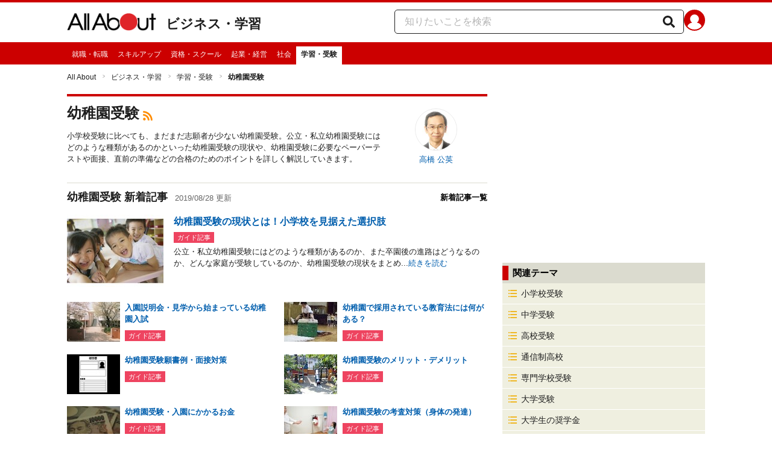

--- FILE ---
content_type: text/html; charset=utf-8
request_url: https://allabout.co.jp/gm/gt/80/
body_size: 15571
content:
<!DOCTYPE html><html lang="ja"><head><meta charSet="utf-8" data-next-head=""/><meta name="viewport" content="width=1100" data-next-head=""/><meta name="keywords" content="受験,幼稚園,幼稚園受験,お受験,対策,面接,教室,塾" data-next-head=""/><meta name="description" content="小学校受験に比べても、まだまだ志願者が少ない幼稚園受験。公立・私立幼稚園受験にはどのような種類があるのかといった幼稚園受験の現状や、幼稚園受験に必要なペーパーテストや面接、直前の準備などの合格のためのポイントを詳しく解説していきます。" data-next-head=""/><title data-next-head="">[幼稚園受験] All About｜幼稚園受験のノウハウ・基礎知識</title><link rel="apple-touch-icon" href="//img.aacdn.jp/touch/aa/aa_home150_150.png" data-next-head=""/><meta property="fb:app_id" content="127779010635453" data-next-head=""/><meta property="fb:pages" content="146834615367396" data-next-head=""/><meta name="robots" content="noodp, index, follow" data-next-head=""/><link rel="canonical" href="https://allabout.co.jp/gm/gt/80/" data-next-head=""/><link rel="preload" href="/_next/static/css/4158cdff30588e1c.css" as="style"/><script type="text/javascript" data-next-head="">
              aa = {};
              aa.v = {};
              aa.v.ch_eng = 'examination';
              aa.v.ch_jp = '学習・受験';
              aa.v.gs_id = '80';
              aa.v.gs_jp = '幼稚園受験';
              aa.v.ryoiki_eng = 'r_business';
              aa.v.ryoiki_jp = 'ビジネス・学習';
            </script><script type="text/javascript" data-next-head="">
              aa.v.device='pc';
              aa.v.adult_flg = '0';
              aa.v.page_category = 'guidesite';
              aa.v.page_type = 'top';
              aa.v.page_title = '幼稚園受験';
              aa.v.service = 'allabout';
            </script><script id="gtm" data-nscript="beforeInteractive">
            window.dataLayer = window.dataLayer || [];
            window.dataLayer.push({ isRearchi: "true" });
            (function(w,d,s,l,i){w[l]=w[l]||[];w[l].push({'gtm.start':
            new Date().getTime(),event:'gtm.js'});var f=d.getElementsByTagName(s)[0],
            j=d.createElement(s),dl=l!='dataLayer'?'&l='+l:'';j.async=true;j.src=
            'https://www.googletagmanager.com/gtm.js?id='+i+dl;f.parentNode.insertBefore(j,f);
            })(window,document,'script','dataLayer','GTM-87VH');
          </script><link rel="stylesheet" href="/_next/static/css/4158cdff30588e1c.css" data-n-p=""/><noscript data-n-css=""></noscript><script defer="" noModule="" src="/_next/static/chunks/polyfills-42372ed130431b0a.js"></script><script src="/_next/static/chunks/webpack-18f05741a3d519cc.js" defer=""></script><script src="/_next/static/chunks/framework-8b0b0e08fcd3360d.js" defer=""></script><script src="/_next/static/chunks/main-ca3824d559d86b17.js" defer=""></script><script src="/_next/static/chunks/pages/_app-e05f867421b85eff.js" defer=""></script><script src="/_next/static/chunks/454e6ae6-cf266b9b861d28ec.js" defer=""></script><script src="/_next/static/chunks/0465ed09-f57fb4220e06eb77.js" defer=""></script><script src="/_next/static/chunks/b28a8588-92427bce0fbc5c48.js" defer=""></script><script src="/_next/static/chunks/a1488f65-e5254862fb055c34.js" defer=""></script><script src="/_next/static/chunks/10a22817-c1ee5f341dea983d.js" defer=""></script><script src="/_next/static/chunks/489b9f9a-6bd6f27897a65abd.js" defer=""></script><script src="/_next/static/chunks/2730-82337e8a1bd183de.js" defer=""></script><script src="/_next/static/chunks/5278-d2b0d11e9809cae1.js" defer=""></script><script src="/_next/static/chunks/1886-b8f4549143be163a.js" defer=""></script><script src="/_next/static/chunks/5085-173ed49cb97cbde6.js" defer=""></script><script src="/_next/static/chunks/3366-cfd2262517269b6a.js" defer=""></script><script src="/_next/static/chunks/800-a872f7af112c3f71.js" defer=""></script><script src="/_next/static/chunks/292-85263569e9c9644c.js" defer=""></script><script src="/_next/static/chunks/4932-afbd97fb095a73cf.js" defer=""></script><script src="/_next/static/chunks/9815-81da0a243e353587.js" defer=""></script><script src="/_next/static/chunks/7889-ee24d07e3796a3bc.js" defer=""></script><script src="/_next/static/chunks/1660-d24982bbebe7bb36.js" defer=""></script><script src="/_next/static/chunks/6322-f177381855b45dd0.js" defer=""></script><script src="/_next/static/chunks/pages/gm/gt/%5Bid%5D-f6712a9b15d27bcc.js" defer=""></script><script src="/_next/static/3K6Y65Yr5XLSL7nYyxB8M/_buildManifest.js" defer=""></script><script src="/_next/static/3K6Y65Yr5XLSL7nYyxB8M/_ssgManifest.js" defer=""></script>
                              <script>!function(e){var n="https://s.go-mpulse.net/boomerang/";if("False"=="True")e.BOOMR_config=e.BOOMR_config||{},e.BOOMR_config.PageParams=e.BOOMR_config.PageParams||{},e.BOOMR_config.PageParams.pci=!0,n="https://s2.go-mpulse.net/boomerang/";if(window.BOOMR_API_key="KLLCJ-3YXQ7-D8NBF-R2BAU-XP2MB",function(){function e(){if(!o){var e=document.createElement("script");e.id="boomr-scr-as",e.src=window.BOOMR.url,e.async=!0,i.parentNode.appendChild(e),o=!0}}function t(e){o=!0;var n,t,a,r,d=document,O=window;if(window.BOOMR.snippetMethod=e?"if":"i",t=function(e,n){var t=d.createElement("script");t.id=n||"boomr-if-as",t.src=window.BOOMR.url,BOOMR_lstart=(new Date).getTime(),e=e||d.body,e.appendChild(t)},!window.addEventListener&&window.attachEvent&&navigator.userAgent.match(/MSIE [67]\./))return window.BOOMR.snippetMethod="s",void t(i.parentNode,"boomr-async");a=document.createElement("IFRAME"),a.src="about:blank",a.title="",a.role="presentation",a.loading="eager",r=(a.frameElement||a).style,r.width=0,r.height=0,r.border=0,r.display="none",i.parentNode.appendChild(a);try{O=a.contentWindow,d=O.document.open()}catch(_){n=document.domain,a.src="javascript:var d=document.open();d.domain='"+n+"';void(0);",O=a.contentWindow,d=O.document.open()}if(n)d._boomrl=function(){this.domain=n,t()},d.write("<bo"+"dy onload='document._boomrl();'>");else if(O._boomrl=function(){t()},O.addEventListener)O.addEventListener("load",O._boomrl,!1);else if(O.attachEvent)O.attachEvent("onload",O._boomrl);d.close()}function a(e){window.BOOMR_onload=e&&e.timeStamp||(new Date).getTime()}if(!window.BOOMR||!window.BOOMR.version&&!window.BOOMR.snippetExecuted){window.BOOMR=window.BOOMR||{},window.BOOMR.snippetStart=(new Date).getTime(),window.BOOMR.snippetExecuted=!0,window.BOOMR.snippetVersion=12,window.BOOMR.url=n+"KLLCJ-3YXQ7-D8NBF-R2BAU-XP2MB";var i=document.currentScript||document.getElementsByTagName("script")[0],o=!1,r=document.createElement("link");if(r.relList&&"function"==typeof r.relList.supports&&r.relList.supports("preload")&&"as"in r)window.BOOMR.snippetMethod="p",r.href=window.BOOMR.url,r.rel="preload",r.as="script",r.addEventListener("load",e),r.addEventListener("error",function(){t(!0)}),setTimeout(function(){if(!o)t(!0)},3e3),BOOMR_lstart=(new Date).getTime(),i.parentNode.appendChild(r);else t(!1);if(window.addEventListener)window.addEventListener("load",a,!1);else if(window.attachEvent)window.attachEvent("onload",a)}}(),"".length>0)if(e&&"performance"in e&&e.performance&&"function"==typeof e.performance.setResourceTimingBufferSize)e.performance.setResourceTimingBufferSize();!function(){if(BOOMR=e.BOOMR||{},BOOMR.plugins=BOOMR.plugins||{},!BOOMR.plugins.AK){var n=""=="true"?1:0,t="",a="aoiu7aicc2qry2lmiuia-f-d623aed42-clientnsv4-s.akamaihd.net",i="false"=="true"?2:1,o={"ak.v":"39","ak.cp":"914209","ak.ai":parseInt("585512",10),"ak.ol":"0","ak.cr":9,"ak.ipv":4,"ak.proto":"h2","ak.rid":"1acd403","ak.r":51208,"ak.a2":n,"ak.m":"b","ak.n":"essl","ak.bpcip":"3.145.79.0","ak.cport":33328,"ak.gh":"23.209.83.14","ak.quicv":"","ak.tlsv":"tls1.3","ak.0rtt":"","ak.0rtt.ed":"","ak.csrc":"-","ak.acc":"","ak.t":"1768703248","ak.ak":"hOBiQwZUYzCg5VSAfCLimQ==f0dl7XTKnAGKkbp3SKWSddcpGFHi3/yXpYkhLgcE9XO5Th7woLph+R1Ect/Pb7goXXKMSWtO3Vc1Rm5rvmkP3Dg+Zf4Bj5AL0kr8tG57JGGx/aUC3tsvlGgxY61hYzhn5wv8mVu9J0XOn2izHgcxCEIyeHrlDyDNQdL966jsXQOwYyFgcz2WvQ0DgX8+/vz2XanuPN5XzfNlP6rwCbqQOnh1ubbT8B8aDoVgZMSK6r190Ungm6LcEIBGuso36AetnyC8OwiQ4FuNnAPA5HAm7Tj47JfI7J6NGn2YHRmKXFOPFJ20PA9kXNWeirwSITA7mumV/9eQULdV0UQQHUFB/0Ryq78LrVg60l/172ImlxSulZEU7ArIdDJyZTYn+sYkZU1DDLSEEIjKhraUaYBU0MkTjvN/PxvniOzrXXIOf3s=","ak.pv":"87","ak.dpoabenc":"","ak.tf":i};if(""!==t)o["ak.ruds"]=t;var r={i:!1,av:function(n){var t="http.initiator";if(n&&(!n[t]||"spa_hard"===n[t]))o["ak.feo"]=void 0!==e.aFeoApplied?1:0,BOOMR.addVar(o)},rv:function(){var e=["ak.bpcip","ak.cport","ak.cr","ak.csrc","ak.gh","ak.ipv","ak.m","ak.n","ak.ol","ak.proto","ak.quicv","ak.tlsv","ak.0rtt","ak.0rtt.ed","ak.r","ak.acc","ak.t","ak.tf"];BOOMR.removeVar(e)}};BOOMR.plugins.AK={akVars:o,akDNSPreFetchDomain:a,init:function(){if(!r.i){var e=BOOMR.subscribe;e("before_beacon",r.av,null,null),e("onbeacon",r.rv,null,null),r.i=!0}return this},is_complete:function(){return!0}}}}()}(window);</script></head><body><noscript><iframe title="gtm" src="https://www.googletagmanager.com/ns.html?id=GTM-87VH" height="0" width="0" style="display:none;visibility:hidden"></iframe></noscript><div id="__next"><style data-emotion="css-global sbijfl">*,::before,::after{box-sizing:border-box;border-style:solid;border-width:0;}html{line-height:1.15;-webkit-text-size-adjust:100%;}body{margin:0;font-family:"メイリオ",Meiryo,YuGothic,"游ゴシック","Hiragino Kaku Gothic Pro",Osaka,"ＭＳ Ｐゴシック","MS PGothic",sans-serif;}main{display:block;}p,table,blockquote,address,pre,iframe,form,figure,dl{margin:0;}h1,h2,h3,h4,h5,h6{font-size:inherit;font-weight:inherit;margin:0;}ul,ol{margin:0;padding:0;list-style:none;}dt{font-weight:bold;}dd{margin-left:0;}hr{box-sizing:content-box;height:0;overflow:visible;border-top-width:1px;margin:0;clear:both;color:inherit;}pre{font-family:monospace,monospace;font-size:inherit;}address{font-style:inherit;}a{background-color:transparent;-webkit-text-decoration:none;text-decoration:none;color:inherit;}abbr[title]{-webkit-text-decoration:underline dotted;text-decoration:underline dotted;}b,strong{font-weight:bolder;}code,kbd,samp{font-family:monospace,monospace;font-size:inherit;}small{font-size:80%;}sub,sup{font-size:75%;line-height:0;position:relative;vertical-align:baseline;}sub{bottom:-0.25em;}sup{top:-0.5em;}svg,img,embed,object,iframe{vertical-align:bottom;}button,input,optgroup,select,textarea{-webkit-appearance:none;-webkit-appearance:none;-moz-appearance:none;-ms-appearance:none;appearance:none;vertical-align:middle;color:inherit;font:inherit;background:transparent;padding:0;margin:0;border-radius:0;text-align:inherit;text-transform:inherit;}[type="checkbox"]{-webkit-appearance:checkbox;-webkit-appearance:checkbox;-moz-appearance:checkbox;-ms-appearance:checkbox;appearance:checkbox;}[type="radio"]{-webkit-appearance:radio;-webkit-appearance:radio;-moz-appearance:radio;-ms-appearance:radio;appearance:radio;}button,[type="button"],[type="reset"],[type="submit"]{cursor:pointer;}button:disabled,[type="button"]:disabled,[type="reset"]:disabled,[type="submit"]:disabled{cursor:default;}:-moz-focusring{outline:auto;}select:disabled{opacity:inherit;}option{padding:0;}fieldset{margin:0;padding:0;min-width:0;}legend{padding:0;}progress{vertical-align:baseline;}textarea{overflow:auto;}[type="number"]::-webkit-inner-spin-button,[type="number"]::-webkit-outer-spin-button{height:auto;}[type="search"]{outline-offset:-2px;}[type="search"]::-webkit-search-decoration{-webkit-appearance:none;}::-webkit-file-upload-button{-webkit-appearance:button;font:inherit;}label[for]{cursor:pointer;}details{display:block;}summary{display:-webkit-box;display:-webkit-list-item;display:-ms-list-itembox;display:list-item;}[contenteditable]:focus{outline:auto;}table{border-color:inherit;border-collapse:collapse;}caption{text-align:left;}td,th{vertical-align:top;padding:0;}th{text-align:left;font-weight:bold;}html{font-size:16px;}body{font-family:"メイリオ",Meiryo,YuGothic,"游ゴシック","Hiragino Kaku Gothic Pro",Osaka,"ＭＳ Ｐゴシック","MS PGothic",sans-serif;line-height:1.5;background:#fff;color:#1e1e1e;word-wrap:break-word;min-width:1058px;}a{color:#005ead;-webkit-text-decoration:none;text-decoration:none;}a:hover{-webkit-text-decoration:underline;text-decoration:underline;}img{max-width:100%;vertical-align:bottom;-ms-interpolation-mode:bicubic;}a:hover img.trans,a.trans:hover{cursor:pointer;opacity:0.7;-webkit-filter:alpha(opacity=70);filter:alpha(opacity=70);}</style><style data-emotion="css u50aa3">.css-u50aa3{min-width:1058px;}</style><div class="css-u50aa3"><style data-emotion="css nzfbnz">.css-nzfbnz{border-top:4px solid #cc0000;}</style><header role="banner" data-tracking-zone="modules-common-header" class="css-nzfbnz"><style data-emotion="css 1lz4wh1">.css-1lz4wh1{display:-webkit-box;display:-webkit-flex;display:-ms-flexbox;display:flex;-webkit-box-pack:justify;-webkit-justify-content:space-between;justify-content:space-between;padding:12px 0;width:1058px;margin:0 auto;}</style><div class="css-1lz4wh1"><style data-emotion="css bdl97">.css-bdl97{padding-top:6px;display:-webkit-box;display:-webkit-flex;display:-ms-flexbox;display:flex;}</style><div data-tracking-zone="modules-common-header-parts-logo" class="css-bdl97"><a aria-label="All About オールアバウト" href="/"><style data-emotion="css 3qtz1w">.css-3qtz1w{max-width:100%;vertical-align:bottom;}</style><div class="css-3qtz1w"><img alt="All About オールアバウト" loading="lazy" width="148" height="29" decoding="async" data-nimg="1" style="color:transparent" src="https://img.aacdn.jp/allabout/common/aa-logo.png"/></div></a><style data-emotion="css 9okqyn">.css-9okqyn{display:-webkit-box;display:-webkit-flex;display:-ms-flexbox;display:flex;-webkit-align-items:center;-webkit-box-align:center;-ms-flex-align:center;align-items:center;margin-left:16px;line-height:1;font-size:22px;font-weight:bold;color:#1e1e1e;}.css-9okqyn:hover{-webkit-text-decoration:none;text-decoration:none;}</style><a class="css-9okqyn" href="/r_business/">ビジネス・学習</a></div><style data-emotion="css kl5uk3">.css-kl5uk3{display:-webkit-box;display:-webkit-flex;display:-ms-flexbox;display:flex;gap:20px;}</style><div class="css-kl5uk3"><div data-tracking-zone="parts-common-searchForm" class="css-kl5uk3"><style data-emotion="css 79elbk">.css-79elbk{position:relative;}</style><form class="css-79elbk"><style data-emotion="css edtxkx">.css-edtxkx{display:block;border-radius:5px;box-sizing:border-box;border:1px solid #1e1e1e;width:480px;height:40px;padding:0 50px 0 16px;line-height:40px;background:#fff;}.css-edtxkx::-webkit-input-placeholder{color:#b4b4b4;}.css-edtxkx::-moz-placeholder{color:#b4b4b4;}.css-edtxkx:-ms-input-placeholder{color:#b4b4b4;}.css-edtxkx::placeholder{color:#b4b4b4;}</style><input type="text" placeholder="知りたいことを検索" class="css-edtxkx" value=""/><style data-emotion="css 1oo56x6">.css-1oo56x6{display:block;position:absolute;top:0;right:15px;width:20px;height:40px;font-size:20px;line-height:20px;}.css-1oo56x6:hover{opacity:0.8;}</style><button aria-label="知りたいことを検索" type="submit" class="css-1oo56x6"><svg stroke="currentColor" fill="currentColor" stroke-width="0" viewBox="0 0 512 512" height="1em" width="1em" xmlns="http://www.w3.org/2000/svg"><path d="M505 442.7L405.3 343c-4.5-4.5-10.6-7-17-7H372c27.6-35.3 44-79.7 44-128C416 93.1 322.9 0 208 0S0 93.1 0 208s93.1 208 208 208c48.3 0 92.7-16.4 128-44v16.3c0 6.4 2.5 12.5 7 17l99.7 99.7c9.4 9.4 24.6 9.4 33.9 0l28.3-28.3c9.4-9.4 9.4-24.6.1-34zM208 336c-70.7 0-128-57.2-128-128 0-70.7 57.2-128 128-128 70.7 0 128 57.2 128 128 0 70.7-57.2 128-128 128z"></path></svg></button></form></div><a href="https://allabout.co.jp/membership/login?utm_source=allabout&amp;utm_medium=referral&amp;utm_campaign=id_login" aria-label="All About ID" data-tracking-zone="parts-common-userIcon"><style data-emotion="css 8zt265">.css-8zt265{display:inline-block;border-radius:50%;width:35px;height:35px;background:#cc0000;background-image:url(https://img.aacdn.jp/allabout/common/user_icon.svg);background-repeat:no-repeat;position:relative;-webkit-background-position:left 3px bottom -8px;background-position:left 3px bottom -8px;-webkit-background-size:25px auto;background-size:25px auto;border:#cc0000 solid 2px;box-sizing:border-box;}</style><span class="css-8zt265"></span></a></div></div></header><style data-emotion="css 1lqqlin">.css-1lqqlin{background:#cc0000;}</style><nav role="navigation" data-tracking-zone="modules-common-navigation-channel" class="css-1lqqlin"><style data-emotion="css yqa7mu">.css-yqa7mu{width:1058px;display:-webkit-box;display:-webkit-flex;display:-ms-flexbox;display:flex;-webkit-box-flex-wrap:wrap;-webkit-flex-wrap:wrap;-ms-flex-wrap:wrap;flex-wrap:wrap;padding-top:7px;margin:0 auto;letter-spacing:-0.4em;}</style><ul class="css-yqa7mu"><style data-emotion="css 5fz372">.css-5fz372{letter-spacing:normal;vertical-align:top;}</style><li class="css-5fz372"><style data-emotion="css 14td9p7">.css-14td9p7{display:block;white-space:nowrap;line-height:1;font-size:12px;height:30px;padding:7px 8px 0;color:#fff;}.css-14td9p7:hover{cursor:pointer;-webkit-text-decoration:none;text-decoration:none;font-weight:bold;color:#1e1e1e;background:#fff;}</style><a class="css-14td9p7" href="/recruit/">就職・転職</a></li><li class="css-5fz372"><a class="css-14td9p7" href="/bizskill/">スキルアップ</a></li><li class="css-5fz372"><a class="css-14td9p7" href="/ch_qualification/">資格・スクール</a></li><li class="css-5fz372"><a class="css-14td9p7" href="/entre/">起業・経営</a></li><li class="css-5fz372"><a class="css-14td9p7" href="/ch_news/">社会</a></li><li class="css-5fz372"><style data-emotion="css zxesj6">.css-zxesj6{display:block;white-space:nowrap;line-height:1;font-size:12px;height:30px;padding:7px 8px 0;font-weight:bold;color:#1e1e1e;background:#fff;}.css-zxesj6:hover{cursor:pointer;-webkit-text-decoration:none;text-decoration:none;}</style><a class="css-zxesj6" href="/examination/">学習・受験</a></li></ul></nav><style data-emotion="css u70vtz">.css-u70vtz{margin:0 auto;width:1058px;}</style><nav data-tracking-zone="parts-common-breadcrumbList" class="css-u70vtz"><style data-emotion="css 1b9xjm1">.css-1b9xjm1{font-size:12px;margin-bottom:12px;padding-top:12px;}</style><ol class="css-1b9xjm1"><style data-emotion="css 1wa08kx">.css-1wa08kx{position:relative;display:inline-block;padding-right:17px;margin-right:8px;}.css-1wa08kx:after{position:absolute;display:inline-block;content:">";color:#999;top:-1px;right:0;-webkit-transform:scaleX(0.6);-moz-transform:scaleX(0.6);-ms-transform:scaleX(0.6);transform:scaleX(0.6);}.css-1wa08kx:last-child{font-weight:bold;padding-right:0px;margin-right:0px;}.css-1wa08kx:last-child:after{content:"";}</style><li class="css-1wa08kx"><style data-emotion="css 179v843">.css-179v843{color:#1e1e1e;}</style><a class="css-179v843" href="/">All About</a></li><li class="css-1wa08kx"><a class="css-179v843" href="/r_business/">ビジネス・学習</a></li><li class="css-1wa08kx"><a class="css-179v843" href="/examination/">学習・受験</a></li><li class="css-1wa08kx">幼稚園受験</li></ol></nav><style data-emotion="css 1pc01ip">.css-1pc01ip{width:1058px;display:-webkit-box;display:-webkit-flex;display:-ms-flexbox;display:flex;padding-top:7px;padding-bottom:12px;margin:0 auto;}</style><div class="css-1pc01ip"><style data-emotion="css 1pslrf8">.css-1pslrf8{width:697px;margin:0 auto 0 0;border-top:4px solid #cc0000;}</style><div class="css-1pslrf8"><main><style data-emotion="css vcyq3k">.css-vcyq3k{display:-webkit-box;display:-webkit-flex;display:-ms-flexbox;display:flex;padding:10px 0 20px;}</style><div data-tracking-zone="modules-guidesite-mainHeader-top" class="css-vcyq3k"><style data-emotion="css 1rr4qq7">.css-1rr4qq7{-webkit-flex:1;-ms-flex:1;flex:1;}</style><div class="css-1rr4qq7"><style data-emotion="css 10977pk">.css-10977pk{display:inline-block;font-size:24px;font-weight:bold;}</style><h1 class="css-10977pk">幼稚園受験</h1><style data-emotion="css v3rk9a">.css-v3rk9a{margin-left:5px;color:#ff8c00;}.css-v3rk9a svg{vertical-align:middle;width:18px;height:18px;}.css-v3rk9a:hover{opacity:0.7;}</style><a aria-label="rss" href="https://rss.allabout.co.jp/aa/latest/gt/80/" class="css-v3rk9a"><svg stroke="currentColor" fill="currentColor" stroke-width="0" viewBox="0 0 448 512" height="1em" width="1em" xmlns="http://www.w3.org/2000/svg"><path d="M128.081 415.959c0 35.369-28.672 64.041-64.041 64.041S0 451.328 0 415.959s28.672-64.041 64.041-64.041 64.04 28.673 64.04 64.041zm175.66 47.25c-8.354-154.6-132.185-278.587-286.95-286.95C7.656 175.765 0 183.105 0 192.253v48.069c0 8.415 6.49 15.472 14.887 16.018 111.832 7.284 201.473 96.702 208.772 208.772.547 8.397 7.604 14.887 16.018 14.887h48.069c9.149.001 16.489-7.655 15.995-16.79zm144.249.288C439.596 229.677 251.465 40.445 16.503 32.01 7.473 31.686 0 38.981 0 48.016v48.068c0 8.625 6.835 15.645 15.453 15.999 191.179 7.839 344.627 161.316 352.465 352.465.353 8.618 7.373 15.453 15.999 15.453h48.068c9.034-.001 16.329-7.474 16.005-16.504z"></path></svg></a><style data-emotion="css 18um8bf">.css-18um8bf{margin:10px 0;font-size:13px;}</style><p class="css-18um8bf">小学校受験に比べても、まだまだ志願者が少ない幼稚園受験。公立・私立幼稚園受験にはどのような種類があるのかといった幼稚園受験の現状や、幼稚園受験に必要なペーパーテストや面接、直前の準備などの合格のためのポイントを詳しく解説していきます。</p></div><style data-emotion="css i1tlby">.css-i1tlby{width:170px;}</style><div class="css-i1tlby"><style data-emotion="css 1t0990z">.css-1t0990z{margin-top:10px;text-align:center;}</style><div class="css-1t0990z"><style data-emotion="css 1dmr652">.css-1dmr652:hover img,.css-1dmr652:hover p{opacity:0.7;}</style><a rel="author" class="css-1dmr652" href="/gm/gp/44/"><style data-emotion="css 1p49mqu">.css-1p49mqu{display:inline-block;width:70px;height:70px;margin:0 auto;display:block;overflow:hidden;border:1px solid #e8e8e8;border-radius:50%;line-height:1;}</style><span class="css-1p49mqu"><style data-emotion="css 1a22ayb">.css-1a22ayb{width:100%;max-width:100%;height:auto;vertical-align:bottom;}</style><img alt="高橋 公英" loading="lazy" width="60" height="60" decoding="async" data-nimg="1" class="css-1a22ayb" style="color:transparent" src="https://imgcp.aacdn.jp/img-a/100/100/img-org/201107/all/guide/44/guide-44-100-100.gif"/></span><style data-emotion="css ktjwau">.css-ktjwau{font-size:13px;margin-top:5px;}</style><p class="css-ktjwau">高橋 公英</p></a></div></div></div><style data-emotion="css uewl2b">.css-uewl2b{margin-bottom:20px;}</style><div class="css-uewl2b"><style data-emotion="css s6s5gg">.css-s6s5gg{border-top:1px solid #dbdbcf;}</style><section data-tracking-zone="modules-guidesite-mainLatestContents-common" class="css-s6s5gg"><style data-emotion="css 14gai7x">.css-14gai7x{margin-bottom:5px;padding:10px 0;}</style><div data-tracking-zone="modules-guidesite-mainLatestContents-common-parts-sectionHeading" class="css-14gai7x"><style data-emotion="css 123e7ts">.css-123e7ts{display:inline-block;font-size:18px;font-weight:bold;}</style><h2 class="css-123e7ts">幼稚園受験 新着記事</h2><style data-emotion="css 1uc9w9u">.css-1uc9w9u{display:inline-block;margin-left:12px;font-size:13px;color:#666;}</style><span class="css-1uc9w9u">2019/08/28 更新</span><style data-emotion="css 1cuy0u1">.css-1cuy0u1{float:right;overflow:hidden;position:relative;top:0.3em;font-size:13px;font-weight:bold;color:#000;}</style><a class="css-1cuy0u1" href="/gm/latest/80/">新着記事一覧</a></div><style data-emotion="css i59m9g">.css-i59m9g{margin-bottom:25px;font-size:0;}.css-i59m9g:hover{opacity:0.7;}</style><div data-tracking-zone="parts-common-headingContent" class="css-i59m9g"><style data-emotion="css ty9dyt">.css-ty9dyt{display:-webkit-box;display:-webkit-flex;display:-ms-flexbox;display:flex;}.css-ty9dyt:hover{-webkit-text-decoration:none;text-decoration:none;}.css-ty9dyt:hover p,.css-ty9dyt:hover span{-webkit-text-decoration:underline;text-decoration:underline;}</style><a class="css-ty9dyt" href="/gm/gc/1509/"><style data-emotion="css j2skff">.css-j2skff{width:160px;margin-right:2.5%;}</style><div class="css-j2skff"><img alt="幼稚園受験の現状とは！小学校を見据えた選択肢" loading="lazy" width="160" height="120" decoding="async" data-nimg="1" style="color:transparent" src="https://imgcp.aacdn.jp/img-a/160/auto/aa/gm/article/1/5/0/9/1566974684/topimg_middle.jpeg"/></div><style data-emotion="css 1g68m89">.css-1g68m89{-webkit-flex:1;-ms-flex:1;flex:1;overflow:hidden;}</style><div class="css-1g68m89"><style data-emotion="css kot9s">.css-kot9s{font-size:16px;margin-bottom:5px;font-weight:bold;word-wrap:break-word;}</style><p class="css-kot9s">幼稚園受験の現状とは！小学校を見据えた選択肢</p><style data-emotion="css r7q7qr">.css-r7q7qr{margin-bottom:5px;}</style><div class="css-r7q7qr"><style data-emotion="css znkeyg">.css-znkeyg{display:inline-block;height:18px;font-size:11px;color:white;padding:1px 6px;background-color:#ee4460;}</style><div data-tracking-zone="parts-common-contentLabel" class="css-znkeyg">ガイド記事</div></div><style data-emotion="css 7hsl81">.css-7hsl81{font-size:13px;color:#1e1e1e;}</style><div class="css-7hsl81">公立・私立幼稚園受験にはどのような種類があるのか、また卒園後の進路はどうなるのか、どんな家庭が受験しているのか、幼稚園受験の現状をまとめ...<style data-emotion="css 1ezx8v">.css-1ezx8v{font-size:13px;color:#005ead;}</style><span class="css-1ezx8v">続きを読む</span></div></div></a></div><ul><style data-emotion="css 1dqatsu">.css-1dqatsu{width:48.3%;margin-bottom:20px;font-size:0;display:inline-block;box-sizing:border-box;margin-right:3.4%;vertical-align:top;letter-spacing:normal;}.css-1dqatsu:nth-of-type(2n){margin-right:0;}</style><li data-tracking-zone="modules-guidesite-mainLatestContents-common-parts-listItemOfContent" class="css-1dqatsu"><style data-emotion="css 146kwr4">.css-146kwr4{text-align:left;display:-webkit-box;display:-webkit-flex;display:-ms-flexbox;display:flex;}.css-146kwr4:hover{opacity:0.7;}</style><a class="css-146kwr4" href="/gm/gc/406234/"><style data-emotion="css 1texq9t">.css-1texq9t{margin-right:2.5%;width:88px;}</style><div class="css-1texq9t"><img alt="入園説明会・見学から始まっている幼稚園入試" loading="lazy" width="88" height="66" decoding="async" data-nimg="1" style="color:transparent" src="https://imgcp.aacdn.jp/img-a/88/auto/aa/gm/article/4/0/6/2/3/4/topimg.jpg"/></div><style data-emotion="css 1phzgnp">.css-1phzgnp{-webkit-flex:1;-ms-flex:1;flex:1;font-size:16px;}</style><div class="css-1phzgnp"><style data-emotion="css ilo0zs">.css-ilo0zs{font-weight:bold;font-size:13px;margin-bottom:5px;}</style><p class="css-ilo0zs">入園説明会・見学から始まっている幼稚園入試</p><div data-tracking-zone="parts-common-contentLabel" class="css-znkeyg">ガイド記事</div></div></a></li><li data-tracking-zone="modules-guidesite-mainLatestContents-common-parts-listItemOfContent" class="css-1dqatsu"><a class="css-146kwr4" href="/gm/gc/22567/"><div class="css-1texq9t"><img alt="幼稚園で採用されている教育法には何がある？" loading="lazy" width="88" height="66" decoding="async" data-nimg="1" style="color:transparent" src="https://imgcp.aacdn.jp/img-a/88/auto/aa/gm/article/2/2/5/6/7/topimg.jpg"/></div><div class="css-1phzgnp"><p class="css-ilo0zs">幼稚園で採用されている教育法には何がある？</p><div data-tracking-zone="parts-common-contentLabel" class="css-znkeyg">ガイド記事</div></div></a></li><li data-tracking-zone="modules-guidesite-mainLatestContents-common-parts-listItemOfContent" class="css-1dqatsu"><a class="css-146kwr4" href="/gm/gc/1514/"><div class="css-1texq9t"><img alt="幼稚園受験願書例・面接対策" loading="lazy" width="88" height="66" decoding="async" data-nimg="1" style="color:transparent" src="https://imgcp.aacdn.jp/img-a/88/auto/aa/gm/article/1/5/1/4/topimg.gif"/></div><div class="css-1phzgnp"><p class="css-ilo0zs">幼稚園受験願書例・面接対策</p><div data-tracking-zone="parts-common-contentLabel" class="css-znkeyg">ガイド記事</div></div></a></li><li data-tracking-zone="modules-guidesite-mainLatestContents-common-parts-listItemOfContent" class="css-1dqatsu"><a class="css-146kwr4" href="/gm/gc/1510/"><div class="css-1texq9t"><img alt="幼稚園受験のメリット・デメリット" loading="lazy" width="88" height="66" decoding="async" data-nimg="1" style="color:transparent" src="https://imgcp.aacdn.jp/img-a/88/auto/aa/gm/article/1/5/1/0/topimg.jpg"/></div><div class="css-1phzgnp"><p class="css-ilo0zs">幼稚園受験のメリット・デメリット</p><div data-tracking-zone="parts-common-contentLabel" class="css-znkeyg">ガイド記事</div></div></a></li><li data-tracking-zone="modules-guidesite-mainLatestContents-common-parts-listItemOfContent" class="css-1dqatsu"><a class="css-146kwr4" href="/gm/gc/1511/"><div class="css-1texq9t"><img alt="幼稚園受験・入園にかかるお金" loading="lazy" width="88" height="66" decoding="async" data-nimg="1" style="color:transparent" src="https://imgcp.aacdn.jp/img-a/88/auto/aa/gm/article/1/5/1/1/topimg.jpg"/></div><div class="css-1phzgnp"><p class="css-ilo0zs">幼稚園受験・入園にかかるお金</p><div data-tracking-zone="parts-common-contentLabel" class="css-znkeyg">ガイド記事</div></div></a></li><li data-tracking-zone="modules-guidesite-mainLatestContents-common-parts-listItemOfContent" class="css-1dqatsu"><a class="css-146kwr4" href="/gm/gc/1513/"><div class="css-1texq9t"><img alt="幼稚園受験の考査対策（身体の発達）" loading="lazy" width="88" height="66" decoding="async" data-nimg="1" style="color:transparent" src="https://imgcp.aacdn.jp/img-a/88/auto/aa/gm/article/1/5/1/3/topimg.jpg"/></div><div class="css-1phzgnp"><p class="css-ilo0zs">幼稚園受験の考査対策（身体の発達）</p><div data-tracking-zone="parts-common-contentLabel" class="css-znkeyg">ガイド記事</div></div></a></li></ul><div data-tracking-zone="modules-guidesite-mainLatestContents-common-parts-readMoreLink"><style data-emotion="css 1gykrv3">.css-1gykrv3{display:block;border:1px solid #dbdbcf;padding:8px 0;text-align:center;font-size:13px;font-weight:bold;background:#efefe0;}.css-1gykrv3:hover{-webkit-text-decoration:none;text-decoration:none;background:#fbfbec;}</style><a class="css-1gykrv3" href="/gm/latest/80/">新着記事をもっとみる</a></div></section></div><aside class="css-uewl2b"><div data-tracking-zone="modules-guidesite-mainRelatedContentLists-common"><style data-emotion="css fjywr">.css-fjywr{width:100%;padding:5px 0;background:#dbdbcf;}</style><div class="css-fjywr"><style data-emotion="css 1l3q2hl">.css-1l3q2hl{display:block;border-left:10px solid #cc0000;padding:1px 3px 1px 7px;font-size:15px;font-weight:bold;}</style><h2 class="css-1l3q2hl"><style data-emotion="css 7b7t20">.css-7b7t20{color:#000;}</style><span class="css-7b7t20">幼稚園受験 コンテンツ一覧</span></h2></div><style data-emotion="css 16rh9nh">.css-16rh9nh{display:-webkit-box;display:-webkit-flex;display:-ms-flexbox;display:flex;-webkit-box-flex-wrap:wrap;-webkit-flex-wrap:wrap;-ms-flex-wrap:wrap;flex-wrap:wrap;background:#efefe0;}</style><ul class="css-16rh9nh"><style data-emotion="css 14vtrv1">.css-14vtrv1{border-bottom:1px solid #fff;border-right:1px solid #fff;font-size:14px;line-height:1.3;background:#efefe0;width:50%;}.css-14vtrv1:nth-of-type(2n){border-right:1px solid #efefe0;}.css-14vtrv1:last-child:nth-child(odd){border-bottom:1px solid #efefe0;}.css-14vtrv1:hover{background:#fbfbec;}</style><li class="css-14vtrv1"><style data-emotion="css 1btqacj">.css-1btqacj{display:-webkit-box;display:-webkit-flex;display:-ms-flexbox;display:flex;width:100%;height:4em;padding-top:0;padding-bottom:0;vertical-align:middle;padding:8px 5px 8px 10px;color:#1e1e1e;-webkit-align-items:center;-webkit-box-align:center;-ms-flex-align:center;align-items:center;}.css-1btqacj:hover{-webkit-text-decoration:none;text-decoration:none;}</style><a class="css-1btqacj" href="/gm/gl/141/"><style data-emotion="css l5hrks">.css-l5hrks{display:inline-block;width:14px;height:18px;margin-right:7px;vertical-align:top;word-spacing:normal;background:url(https://img.aacdn.jp/allabout/common/icon-sprite.png) no-repeat 0 0;-webkit-background-position:-219px -32px;background-position:-219px -32px;}</style><span class="css-l5hrks"></span><style data-emotion="css 186seek">.css-186seek{width:305px;}</style><span class="css-186seek">幼稚園受験の基礎情報</span></a></li></ul></div></aside><div id="guide-list" class="css-uewl2b"></div></main></div><style data-emotion="css fsi5rt">.css-fsi5rt{width:336px;display:-webkit-box;display:-webkit-flex;display:-ms-flexbox;display:flex;}</style><div class="css-fsi5rt"><style data-emotion="css a9o0zt">.css-a9o0zt{width:100%;position:static;bottom:none;-webkit-align-self:flex-start;-ms-flex-item-align:flex-start;align-self:flex-start;}</style><div data-tracking-zone="modules-common-sideBar" class="css-a9o0zt"><aside><style data-emotion="css 1xn3edc">.css-1xn3edc{margin-bottom:30px;}</style><div class="css-1xn3edc"><style data-emotion="css 1siruem">.css-1siruem{min-height:250px;text-align:center;}.css-1siruem iframe{max-width:100%;}</style><div id="sys-ac266" data-tracking-zone="parts-common-adFirstRectangle" class="css-1siruem"></div></div><style data-emotion="css 1en0t3h">.css-1en0t3h{margin:0 0 20px;}</style><div class="css-1en0t3h"><div data-tracking-zone="modules-guidesite-relatedGuidesites-common"><style data-emotion="css dvtzho">.css-dvtzho{width:100%;border-bottom:#fff;padding:5px 0;background:#dbdbcf;}</style><div data-tracking-zone="parts-common-menuListTitle" class="css-dvtzho"><h2 class="css-1l3q2hl"><span class="css-7b7t20">関連テーマ</span></h2></div><style data-emotion="css uq0kct">.css-uq0kct{background:#efefe0;}</style><ul class="css-uq0kct"><style data-emotion="css hbsf3t">.css-hbsf3t{border-bottom:1px solid #fff;font-size:14px;line-height:1.3;}</style><li data-tracking-zone="parts-common-menuItem" class="css-hbsf3t"><style data-emotion="css 1d2bamt">.css-1d2bamt{display:block;height:auto;padding:8px 5px 8px 10px;color:#1e1e1e;background:#efefe0;}.css-1d2bamt:hover{-webkit-text-decoration:none;text-decoration:none;background:#fbfbec;}</style><a class="css-1d2bamt" href="/gm/gt/81/"><span class="css-l5hrks"></span><style data-emotion="css 5xbqgd">.css-5xbqgd{display:inline-block;width:290px;}</style><span class="css-5xbqgd">小学校受験</span></a></li><li data-tracking-zone="parts-common-menuItem" class="css-hbsf3t"><a class="css-1d2bamt" href="/gm/gt/4/"><span class="css-l5hrks"></span><span class="css-5xbqgd">中学受験</span></a></li><li data-tracking-zone="parts-common-menuItem" class="css-hbsf3t"><a class="css-1d2bamt" href="/gm/gt/92/"><span class="css-l5hrks"></span><span class="css-5xbqgd">高校受験</span></a></li><li data-tracking-zone="parts-common-menuItem" class="css-hbsf3t"><a class="css-1d2bamt" href="/gm/gt/2808/"><span class="css-l5hrks"></span><span class="css-5xbqgd">通信制高校</span></a></li><li data-tracking-zone="parts-common-menuItem" class="css-hbsf3t"><a class="css-1d2bamt" href="/gm/gt/2811/"><span class="css-l5hrks"></span><span class="css-5xbqgd">専門学校受験</span></a></li><li data-tracking-zone="parts-common-menuItem" class="css-hbsf3t"><a class="css-1d2bamt" href="/gm/gt/98/"><span class="css-l5hrks"></span><span class="css-5xbqgd">大学受験</span></a></li><li data-tracking-zone="parts-common-menuItem" class="css-hbsf3t"><a class="css-1d2bamt" href="/gm/gt/2810/"><span class="css-l5hrks"></span><span class="css-5xbqgd">大学生の奨学金</span></a></li><li data-tracking-zone="parts-common-menuItem" class="css-hbsf3t"><a class="css-1d2bamt" href="/gm/gt/1913/"><span class="css-l5hrks"></span><span class="css-5xbqgd">社会人の大学・大学院</span></a></li></ul><style data-emotion="css 2c0kgg">.css-2c0kgg{background-color:#efefe0;border-top:1px solid #fff;padding:5px;}</style><div class="css-2c0kgg"><style data-emotion="css 1qrzfco">.css-1qrzfco{color:#000;text-align:center;padding:8px 10px;font-weight:bold;font-size:15px;display:block;position:relative;}.css-1qrzfco:hover{background-color:#fbfbec;-webkit-text-decoration:none;text-decoration:none;}</style><a class="css-1qrzfco" href="/examination/">他のテーマも見る<style data-emotion="css 9byyo6">.css-9byyo6{position:absolute;right:10px;top:12px;color:#cc0000;}</style><svg stroke="currentColor" fill="currentColor" stroke-width="0" viewBox="0 0 1024 1024" class="css-9byyo6" height="1em" width="1em" xmlns="http://www.w3.org/2000/svg"><path d="M765.7 486.8L314.9 134.7A7.97 7.97 0 0 0 302 141v77.3c0 4.9 2.3 9.6 6.1 12.6l360 281.1-360 281.1c-3.9 3-6.1 7.7-6.1 12.6V883c0 6.7 7.7 10.4 12.9 6.3l450.8-352.1a31.96 31.96 0 0 0 0-50.4z"></path></svg></a></div></div></div><div data-tracking-zone="modules-common-gsRotationFrame1"></div><style data-emotion="css 1amlqp">.css-1amlqp{margin-bottom:20px;font-size:13px;}</style><div data-tracking-zone="modules-common-gsFreeRightFrame1" class="css-1amlqp"></div></aside></div></div></div><style data-emotion="css tw7n3e">.css-tw7n3e{padding-top:22px;border-top:1px solid #dbdbcf;}</style><footer class="css-tw7n3e"><style data-emotion="css 87csbb">.css-87csbb{width:1058px;display:-webkit-box;display:-webkit-flex;display:-ms-flexbox;display:flex;-webkit-box-pack:center;-ms-flex-pack:center;-webkit-justify-content:center;justify-content:center;margin:0 auto;margin-bottom:12px;}</style><div data-tracking-zone="modules-common-allAboutMenu" class="css-87csbb"><style data-emotion="css i9gxme">.css-i9gxme{-webkit-box-flex:1;-webkit-flex-grow:1;-ms-flex-positive:1;flex-grow:1;}</style><div class="css-i9gxme"><style data-emotion="css tjbiid">.css-tjbiid{font-size:16px;font-weight:bold;margin:0 auto 20px;}</style><p class="css-tjbiid">カテゴリー一覧</p><ul data-tracking-zone="modules-common-allAboutMenu-parts-menu"><style data-emotion="css 1azd18u">.css-1azd18u{margin-bottom:10px;font-size:12px;}.css-1azd18u a:hover{-webkit-text-decoration:underline;text-decoration:underline;}</style><li class="css-1azd18u"><a href="/r_house/" class="css-179v843">住宅・不動産</a></li><li class="css-1azd18u"><a href="/r_finance/" class="css-179v843">マネー</a></li><li class="css-1azd18u"><a href="/r_health/" class="css-179v843">健康・医療</a></li><li class="css-1azd18u"><a href="/r_beauty/" class="css-179v843">ビューティ</a></li><li class="css-1azd18u"><a href="/r_itdigital/" class="css-179v843">デジタル</a></li><li class="css-1azd18u"><a href="/r_kurashi/" class="css-179v843">暮らし</a></li><li class="css-1azd18u"><a href="/r_relationship/" class="css-179v843">恋愛・結婚</a></li><li class="css-1azd18u"><a href="/r_business/" class="css-179v843">ビジネス・学習</a></li><li class="css-1azd18u"><a href="/r_mensstyle/" class="css-179v843">メンズスタイル</a></li><li class="css-1azd18u"><a href="/r_travel/" class="css-179v843">旅行</a></li><li class="css-1azd18u"><a href="/r_hobby/" class="css-179v843">趣味</a></li><li class="css-1azd18u"><a href="/fashion/" class="css-179v843">ファッション</a></li><li class="css-1azd18u"><a href="/r_gourmet/" class="css-179v843">グルメ</a></li><li class="css-1azd18u"><a href="/r_auto/" class="css-179v843">車・バイク</a></li></ul></div><div class="css-i9gxme"><p class="css-tjbiid">ガイド関連</p><ul data-tracking-zone="modules-common-allAboutMenu-parts-menu"><li class="css-1azd18u"><a href="https://allabout.co.jp/searchguide/" class="css-179v843">専門家サーチ（ガイドを探す）</a></li><li class="css-1azd18u"><a href="https://sec.allabout.co.jp/guideapply/" class="css-179v843">All Aboutガイド募集</a></li><li class="css-1azd18u"><a href="https://sites.google.com/group.allabout.co.jp/faq/guidemedia/pr/" class="css-179v843">ガイドへの仕事・取材依頼</a></li><li class="css-1azd18u"><a href="https://about.allabout.co.jp/koto/20190101" class="css-179v843">国民の決断</a></li></ul></div><div class="css-i9gxme"><p class="css-tjbiid">All Aboutサービス・メディア</p><ul data-tracking-zone="modules-common-allAboutMenu-parts-menu"><li class="css-1azd18u"><a href="https://news.allabout.co.jp/" target="_blank" class="css-179v843">All About ニュース</a></li><li class="css-1azd18u"><a href="https://bestone.allabout.co.jp/" target="_blank" class="css-179v843">Best One</a></li><li class="css-1azd18u"><a href="https://allabout-japan.com/en/" target="_blank" class="css-179v843">All About Japan</a></li></ul></div></div><style data-emotion="css lde4t1">.css-lde4t1{padding:30px 0 24px;background:#f9f9ed;text-align:center;width:1058 px;}</style><div data-tracking-zone="modules-common-officialSnsList" class="css-lde4t1"><style data-emotion="css qhp3qs">.css-qhp3qs{font-size:30px;}</style><div class="css-qhp3qs">All About公式SNS</div><div class="css-1amlqp">日々の生活や仕事を楽しむための情報を毎日お届けします。</div><style data-emotion="css 1kks7ke">.css-1kks7ke{display:-webkit-box;display:-webkit-flex;display:-ms-flexbox;display:flex;-webkit-box-pack:center;-ms-flex-pack:center;-webkit-justify-content:center;justify-content:center;margin-bottom:20px;}</style><ul class="css-1kks7ke"><style data-emotion="css 1qhmto6">.css-1qhmto6{margin-left:12px;}</style><li class="css-1qhmto6"><style data-emotion="css d4q01i">.css-d4q01i{font-size:17px;display:-webkit-box;display:-webkit-flex;display:-ms-flexbox;display:flex;-webkit-align-items:center;-webkit-box-align:center;-ms-flex-align:center;align-items:center;-webkit-box-pack:center;-ms-flex-pack:center;-webkit-justify-content:center;justify-content:center;border-radius:50%;width:45px;height:45px;color:#fff;background-color:#315096;}.css-d4q01i:hover{opacity:0.7;}</style><a href="https://www.facebook.com/allabout.co.jp" target="_blank" rel="nofollow noreferrer" aria-label="AllAbout公式Facebook" data-tracking-zone="modules-common-officialSnsList-parts-facebookLink" class="css-d4q01i"><svg stroke="currentColor" fill="currentColor" stroke-width="0" viewBox="0 0 320 512" height="1em" width="1em" xmlns="http://www.w3.org/2000/svg"><path d="M279.14 288l14.22-92.66h-88.91v-60.13c0-25.35 12.42-50.06 52.24-50.06h40.42V6.26S260.43 0 225.36 0c-73.22 0-121.08 44.38-121.08 124.72v70.62H22.89V288h81.39v224h100.17V288z"></path></svg></a></li><li class="css-1qhmto6"><style data-emotion="css 19ibjm9">.css-19ibjm9{font-size:17px;display:-webkit-box;display:-webkit-flex;display:-ms-flexbox;display:flex;-webkit-align-items:center;-webkit-box-align:center;-ms-flex-align:center;align-items:center;-webkit-box-pack:center;-ms-flex-pack:center;-webkit-justify-content:center;justify-content:center;border-radius:50%;width:45px;height:45px;color:#fff;background-color:black;}.css-19ibjm9:hover{opacity:0.7;}</style><a href="https://x.com/allabout_news" target="_blank" aria-label="All About公式X" rel="nofollow noreferrer" data-tracking-zone="modules-common-officialSnsList-parts-twitterLink" class="css-19ibjm9"><svg stroke="currentColor" fill="currentColor" stroke-width="0" viewBox="0 0 512 512" height="1em" width="1em" xmlns="http://www.w3.org/2000/svg"><path d="M389.2 48h70.6L305.6 224.2 487 464H345L233.7 318.6 106.5 464H35.8L200.7 275.5 26.8 48H172.4L272.9 180.9 389.2 48zM364.4 421.8h39.1L151.1 88h-42L364.4 421.8z"></path></svg></a></li><li class="css-1qhmto6"><style data-emotion="css 1gv9u6u">.css-1gv9u6u{font-size:17px;display:-webkit-box;display:-webkit-flex;display:-ms-flexbox;display:flex;-webkit-align-items:center;-webkit-box-align:center;-ms-flex-align:center;align-items:center;-webkit-box-pack:center;-ms-flex-pack:center;-webkit-justify-content:center;justify-content:center;border-radius:50%;width:45px;height:45px;color:#fff;background-color:#ff8c00;}.css-1gv9u6u:hover{opacity:0.7;}</style><a href="https://rss.allabout.co.jp/" aria-label="RSS一覧" data-tracking-zone="modules-common-officialSnsList-parts-rssLink" class="css-1gv9u6u"><svg stroke="currentColor" fill="currentColor" stroke-width="0" viewBox="0 0 448 512" height="1em" width="1em" xmlns="http://www.w3.org/2000/svg"><path d="M128.081 415.959c0 35.369-28.672 64.041-64.041 64.041S0 451.328 0 415.959s28.672-64.041 64.041-64.041 64.04 28.673 64.04 64.041zm175.66 47.25c-8.354-154.6-132.185-278.587-286.95-286.95C7.656 175.765 0 183.105 0 192.253v48.069c0 8.415 6.49 15.472 14.887 16.018 111.832 7.284 201.473 96.702 208.772 208.772.547 8.397 7.604 14.887 16.018 14.887h48.069c9.149.001 16.489-7.655 15.995-16.79zm144.249.288C439.596 229.677 251.465 40.445 16.503 32.01 7.473 31.686 0 38.981 0 48.016v48.068c0 8.625 6.835 15.645 15.453 15.999 191.179 7.839 344.627 161.316 352.465 352.465.353 8.618 7.373 15.453 15.999 15.453h48.068c9.034-.001 16.329-7.474 16.005-16.504z"></path></svg></a></li></ul><style data-emotion="css in3yi3">.css-in3yi3{font-weight:bold;}</style><a class="css-in3yi3" href="/socialmedia/">公式SNS一覧</a></div><style data-emotion="css ta5ing">.css-ta5ing{background:#efefe0;padding:15px 0 22px 0;}</style><div data-tracking-zone="modules-common-footerBottomMenu" class="css-ta5ing"><style data-emotion="css 1pijan4">.css-1pijan4{display:-webkit-box;display:-webkit-flex;display:-ms-flexbox;display:flex;-webkit-box-pack:center;-ms-flex-pack:center;-webkit-justify-content:center;justify-content:center;margin-bottom:27px;}</style><ul data-tracking-zone="parts-common-footerMenu" class="css-1pijan4"><style data-emotion="css apepos">.css-apepos{margin:0 8px;}</style><li class="css-apepos"><style data-emotion="css 1v4z92o">.css-1v4z92o{font-size:12px;color:#1e1e1e;}</style><a href="https://corp.allabout.co.jp/" class="css-1v4z92o">会社概要</a></li><li class="css-apepos"><a href="https://corp.allabout.co.jp/recruit/fresh/index" class="css-1v4z92o">採用情報</a></li><li class="css-apepos"><a href="https://corp.allabout.co.jp/ir/" class="css-1v4z92o">投資家情報</a></li><li class="css-apepos"><a href="https://corp.allabout.co.jp/adinfo/" class="css-1v4z92o">広告掲載</a></li><li class="css-apepos"><a href="https://sites.google.com/group.allabout.co.jp/allaboutid/terms" class="css-1v4z92o">利用規約</a></li><li class="css-apepos"><a href="https://sites.google.com/group.allabout.co.jp/policy/info" class="css-1v4z92o">プライバシーポリシー</a></li><li class="css-apepos"><a href="https://allabout.co.jp/siteinfo/" class="css-1v4z92o">All Aboutについて</a></li><li class="css-apepos"><a href="https://allabout.co.jp/info/notice/" class="css-1v4z92o">著作権・商標・免責</a></li><li class="css-apepos"><a href="https://allabout.co.jp/info/disclaim/disclaim.htm" class="css-1v4z92o">当サイトの情報についての注意</a></li><li class="css-apepos"><a href="https://allabout.co.jp/sitemap/" class="css-1v4z92o">サイトマップ</a></li><li class="css-apepos"><a href="https://sites.google.com/group.allabout.co.jp/faq/" class="css-1v4z92o">ヘルプ</a></li></ul><style data-emotion="css bfxv23">.css-bfxv23{display:block;text-align:center;font-size:11px;color:#666;}</style><small data-tracking-zone="parts-common-copyRight" class="css-bfxv23">© All About, Inc. All rights reserved. 掲載の記事・写真・イラストなど、すべてのコンテンツの無断複写・転載・公衆送信等を禁じます</small></div></footer><script type="application/ld+json">{"@context":"https://schema.org","@graph":[{"@type":"BreadcrumbList","itemListElement":[{"@type":"ListItem","position":1,"item":{"@id":"https://allabout.co.jp/","name":"All About"}},{"@type":"ListItem","position":2,"item":{"@id":"https://allabout.co.jp/r_business/","name":"ビジネス・学習"}},{"@type":"ListItem","position":3,"item":{"@id":"https://allabout.co.jp/examination/","name":"学習・受験"}},{"@type":"ListItem","position":4,"item":{"@id":"https://allabout.co.jp/gm/gt/80/","name":"幼稚園受験"}}]}]}</script></div><style data-emotion="css shfr57">.css-shfr57{position:fixed;opacity:0;bottom:-25px;right:20px;width:87px;height:87px;-webkit-transition:bottom 0.3s,opacity 0.3s;transition:bottom 0.3s,opacity 0.3s;z-index:1001;}</style><div data-tracking-zone="modules-common-pageTopButton" class="css-shfr57"><style data-emotion="css 15wl4wg">.css-15wl4wg{display:-webkit-box;display:-webkit-flex;display:-ms-flexbox;display:flex;-webkit-box-pack:center;-ms-flex-pack:center;-webkit-justify-content:center;justify-content:center;-webkit-align-items:center;-webkit-box-align:center;-ms-flex-align:center;align-items:center;padding-bottom:5px;border-radius:50%;width:88px;height:88px;color:#fff;background:#cc0000;}</style><button type="button" aria-label="ページトップへ戻る" class="css-15wl4wg"><style data-emotion="css 1gzlmhw">.css-1gzlmhw{font-size:35px;color:#fff;}</style><svg stroke="currentColor" fill="currentColor" stroke-width="0" viewBox="0 0 1024 1024" class="css-1gzlmhw" height="1em" width="1em" xmlns="http://www.w3.org/2000/svg"><path d="M8.2 751.4c0 8.6 3.4 17.401 10 24.001 13.2 13.2 34.8 13.2 48 0l451.8-451.8 445.2 445.2c13.2 13.2 34.8 13.2 48 0s13.2-34.8 0-48L542 251.401c-13.2-13.2-34.8-13.2-48 0l-475.8 475.8c-6.8 6.8-10 15.4-10 24.2z"></path></svg></button></div></div><script id="__NEXT_DATA__" type="application/json">{"props":{"pageProps":{"pageInformation":{"device":"pc","pageType":"top","pageCategory":"guidesite","pageNumber":1},"templateType":"PcGuidesiteTopNormal","queryResult":{"guidesiteHierarchy":{"region":{"key":"r_business","name":"ビジネス・学習"},"channel":{"key":"examination","name":"学習・受験"},"guidesite":{"id":80,"name":"幼稚園受験"},"childGuidesite":null,"grandChildGuidesite":null},"guidesite":{"id":80,"name":"幼稚園受験","isAdult":false,"metaKeywords":"受験,幼稚園,幼稚園受験,お受験,対策,面接,教室,塾","metaDescription":"小学校受験に比べても、まだまだ志願者が少ない幼稚園受験。公立・私立幼稚園受験にはどのような種類があるのかといった幼稚園受験の現状や、幼稚園受験に必要なペーパーテストや面接、直前の準備などの合格のためのポイントを詳しく解説していきます。","title":"幼稚園受験のノウハウ・基礎知識","guideSiteType":"normal","featureDisplayType":null,"credit":""},"guideRelation":{"headText":"ガイド関連","links":{"searchguide":{"text":"専門家サーチ（ガイドを探す）","url":"https://allabout.co.jp/searchguide/","isTargetBlank":false},"guideapply":{"text":"All Aboutガイド募集","url":"https://sec.allabout.co.jp/guideapply/","isTargetBlank":false},"requestToGuide":{"text":"ガイドへの仕事・取材依頼","url":"https://sites.google.com/group.allabout.co.jp/faq/guidemedia/pr/","isTargetBlank":false},"nationalDecision":{"text":"国民の決断","url":"https://about.allabout.co.jp/koto/20190101","isTargetBlank":false}}},"channel":{"key":"examination"},"region":{"key":"r_business","name":"ビジネス・学習"},"contentsByGuidesiteId":{"contents":[{"id":1509,"title":"幼稚園受験の現状とは！小学校を見据えた選択肢","metaDescription":"公立・私立幼稚園受験にはどのような種類があるのか、また卒園後の進路はどうなるのか、どんな家庭が受験しているのか、幼稚園受験の現状をまとめてみました。小学校にもつながりかねない幼稚園受験、将来を見据えた選択肢をきちんと選び取りましょう。","authorGuide":{"id":44},"topImages":[{"imageSize":"small","imageUrl":"https://imgcp.aacdn.jp/img-a/auto/auto/aa/gm/article/1/5/0/9/1566974684/topimg.jpeg"},{"imageSize":"middle","imageUrl":"https://imgcp.aacdn.jp/img-a/auto/auto/aa/gm/article/1/5/0/9/1566974684/topimg_middle.jpeg"},{"imageSize":"large","imageUrl":"https://imgcp.aacdn.jp/img-a/auto/auto/aa/gm/article/1/5/0/9/1566974684/topimg_large.jpeg"},{"imageSize":"original","imageUrl":"https://imgcp.aacdn.jp/img-a/auto/auto/aa/gm/article/1/5/0/9/1566974684/topimg_original.jpeg"}],"displayUpdatedAt":"2019-08-27T15:00:00.000Z","contentType":"normal","isSc":false,"guidesite":{"id":80,"name":"幼稚園受験","guideSiteType":"normal"}},{"id":406234,"title":"入園説明会・見学から始まっている幼稚園入試","metaDescription":"幼稚園の選抜は願書配布して提出する前から始まっているのです。説明会や見学に訪れた時から、あなたは見られています。","authorGuide":{"id":44},"topImages":[{"imageSize":"small","imageUrl":"https://imgcp.aacdn.jp/img-a/auto/auto/aa/gm/article/4/0/6/2/3/4/topimg.jpg"}],"displayUpdatedAt":"2013-02-17T15:00:00.000Z","contentType":"normal","isSc":false,"guidesite":{"id":80,"name":"幼稚園受験","guideSiteType":"normal"}},{"id":22567,"title":"幼稚園で採用されている教育法には何がある？","metaDescription":"幼稚園で取り入れられている主な教育法にモンテッソーリとシュタイナーがあります。さらに今注目が集まっているヨコミネ式教育法を加えて、それぞれどんな特徴があるのでしょうか？","authorGuide":{"id":44},"topImages":[{"imageSize":"small","imageUrl":"https://imgcp.aacdn.jp/img-a/auto/auto/aa/gm/article/2/2/5/6/7/topimg.jpg"}],"displayUpdatedAt":"2010-01-24T15:00:00.000Z","contentType":"normal","isSc":false,"guidesite":{"id":80,"name":"幼稚園受験","guideSiteType":"normal"}},{"id":1514,"title":"幼稚園受験願書例・面接対策","metaDescription":"幼稚園受験の願書を記入する際にはどんな注意が必要か、面接を受ける前にはどのような準備をしておいたらいいかをまとめました。","authorGuide":{"id":44},"topImages":[{"imageSize":"small","imageUrl":"https://imgcp.aacdn.jp/img-a/auto/auto/aa/gm/article/1/5/1/4/topimg.gif"}],"displayUpdatedAt":"2009-08-05T15:00:00.000Z","contentType":"normal","isSc":false,"guidesite":{"id":80,"name":"幼稚園受験","guideSiteType":"normal"}},{"id":1510,"title":"幼稚園受験のメリット・デメリット","metaDescription":"小学校受験に比べても、まだまだ志願者が少ない幼稚園受験。あえて幼稚園受験するメリットとデメリットについて考えてみます。","authorGuide":{"id":44},"topImages":[{"imageSize":"small","imageUrl":"https://imgcp.aacdn.jp/img-a/auto/auto/aa/gm/article/1/5/1/0/topimg.jpg"}],"displayUpdatedAt":"2009-03-31T15:00:00.000Z","contentType":"normal","isSc":false,"guidesite":{"id":80,"name":"幼稚園受験","guideSiteType":"normal"}},{"id":1511,"title":"幼稚園受験・入園にかかるお金","metaDescription":"有名私立幼稚園受験にかかるお金・費用と、入園後に必要な保育料などはどのくらいなのでしょうか。簡単にまとめてみました。","authorGuide":{"id":44},"topImages":[{"imageSize":"small","imageUrl":"https://imgcp.aacdn.jp/img-a/auto/auto/aa/gm/article/1/5/1/1/topimg.jpg"}],"displayUpdatedAt":"2009-03-31T15:00:00.000Z","contentType":"normal","isSc":false,"guidesite":{"id":80,"name":"幼稚園受験","guideSiteType":"normal"}},{"id":1513,"title":"幼稚園受験の考査対策（身体の発達）","metaDescription":"幼稚園入試試験のチェックポイントは知能・社会性・身体の発達と家庭環境です。身体の発達、主に運動能力を家庭で育てるには何をしたらいいかを考えます。","authorGuide":{"id":44},"topImages":[{"imageSize":"small","imageUrl":"https://imgcp.aacdn.jp/img-a/auto/auto/aa/gm/article/1/5/1/3/topimg.jpg"}],"displayUpdatedAt":"2009-03-31T15:00:00.000Z","contentType":"normal","isSc":false,"guidesite":{"id":80,"name":"幼稚園受験","guideSiteType":"normal"}}],"totalCount":9},"guidesiteFrame":[{"frameId":288,"cassetteId":382,"keyName":"gs_id:80","data":"\u003cscript\u003e\nconst pageHistory = JSON.parse(localStorage.getItem('pageHistory')) || [];\npageHistory.push(window.location.href);\nlocalStorage.setItem('pageHistory', JSON.stringify(pageHistory));\n\u003c/script\u003e","dataType":"html","startDateTime":"2025-04-10 18:10:00","excludedGuidesiteType":[]},{"frameId":290,"cassetteId":382,"keyName":"gs_id:80","data":"\u003cscript\u003e\nconst pageHistory = JSON.parse(localStorage.getItem('pageHistory')) || [];\npageHistory.push(window.location.href);\nlocalStorage.setItem('pageHistory', JSON.stringify(pageHistory));\n\u003c/script\u003e","dataType":"html","startDateTime":"2025-04-11 11:00:00","excludedGuidesiteType":[]},{"frameId":325,"cassetteId":382,"keyName":"ry_eng:r_business","data":"\u003c!-- ad tags Size: 1x1 ZoneId:1579623--\u003e\n\u003cscript type=\"text/javascript\" src=\"https://js.mediams.mb.softbank.jp/t/579/623/a1579623.js\"\u003e\u003c/script\u003e","dataType":"html","startDateTime":"2021-09-17 14:50:30","excludedGuidesiteType":["sponsored","ad","brand","special","publication","promote"]},{"frameId":336,"cassetteId":382,"keyName":"ry_eng:r_business","data":"\u003cdiv id=\"logly-lift-4305167\"\u003e\u003c/div\u003e\n\u003cscript charset=\"UTF-8\"\u003e\n(function(){\nvar _lgy_lw = document.createElement(\"script\");\n_lgy_lw.type = \"text/javascript\";\n_lgy_lw.charset = \"UTF-8\";\n_lgy_lw.async = true;\n_lgy_lw.src= \"https://l.logly.co.jp/lift_widget.js?adspot_id=4305167\";\nvar _lgy_lw_0 = document.getElementsByTagName(\"script\")[0];\n_lgy_lw_0.parentNode.insertBefore(_lgy_lw, _lgy_lw_0);\n})();\n\u003c/script\u003e","dataType":"html","startDateTime":"2021-09-17 14:50:30","excludedGuidesiteType":["sponsored","ad","brand","special","publication","promote"]},{"frameId":337,"cassetteId":382,"keyName":"ry_eng:r_business","data":"\u003c!-- ad tags Size: 0x0 ZoneId:1579624--\u003e\n\u003cscript type=\"text/javascript\" src=\"https://js.mediams.mb.softbank.jp/t/579/624/a1579624.js\"\u003e\u003c/script\u003e","dataType":"html","startDateTime":"2021-09-17 14:50:30","excludedGuidesiteType":["sponsored","ad","brand","special","publication","promote"]},{"frameId":323,"cassetteId":382,"keyName":"ry_eng:r_business","data":"\u003c!--  ad tags Size: 1x1 ZoneId:1438152--\u003e\n\u003cscript type=\"text/javascript\" src=\"https://js.mediams.mb.softbank.jp/t/438/152/a1438152.js\"\u003e\u003c/script\u003e","dataType":"html","startDateTime":"2021-09-17 14:50:30","excludedGuidesiteType":["sponsored","ad","brand","special","publication","promote"]},{"frameId":316,"cassetteId":382,"keyName":"ry_eng:r_business","data":"\u003c!--  ad tags Size: 0x0 ZoneId:1408160--\u003e\n\u003cscript type=\"text/javascript\" src=\"https://js.mediams.mb.softbank.jp/t/408/160/a1408160.js\"\u003e\u003c/script\u003e","dataType":"html","startDateTime":"2023-05-10 10:00:00","excludedGuidesiteType":["sponsored","ad","brand","special","publication","promote"]},{"frameId":311,"cassetteId":382,"keyName":"ry_eng:r_business","data":"\u003c!--  ad tags Size: 0x0 ZoneId:1547516--\u003e\n\u003cscript type=\"text/javascript\" src=\"https://js.mediams.mb.softbank.jp/t/547/516/a1547516.js\"\u003e\u003c/script\u003e\n","dataType":"html","startDateTime":"2023-06-27 10:00:00","excludedGuidesiteType":["sponsored","ad","brand","special","publication","promote"]},{"frameId":314,"cassetteId":382,"keyName":"ry_eng:r_business","data":"\u003c!--  ad tags Size: 0x0 ZoneId:1408158--\u003e\n\u003cscript type=\"text/javascript\" src=\"https://js.mediams.mb.softbank.jp/t/408/158/a1408158.js\"\u003e\u003c/script\u003e","dataType":"html","startDateTime":"2023-06-27 10:00:00","excludedGuidesiteType":["sponsored","ad","brand","special","publication","promote"]},{"frameId":324,"cassetteId":382,"keyName":"ry_eng:r_business","data":"\u003c!-- ad tags Size: 1x1 ZoneId:1491938--\u003e\n\u003cscript type=\"text/javascript\" src=\"https://js.mediams.mb.softbank.jp/t/491/938/a1491938.js\"\u003e\u003c/script\u003e","dataType":"html","startDateTime":"2023-08-02 16:40:00","excludedGuidesiteType":["sponsored","ad","brand","special","publication","promote"]},{"frameId":312,"cassetteId":382,"keyName":"ry_eng:r_business","data":"\u003c!--  ad tags Size: 0x0 ZoneId:1563885--\u003e\n\u003cscript type=\"text/javascript\" src=\"https://js.mediams.mb.softbank.jp/t/563/885/a1563885.js\"\u003e\u003c/script\u003e","dataType":"html","startDateTime":"2024-04-03 13:00:00","excludedGuidesiteType":["sponsored","ad","brand","special","publication","promote"]},{"frameId":313,"cassetteId":382,"keyName":"ry_eng:r_business","data":"\u003c!--  ad tags Size: 0x0 ZoneId:1563886--\u003e\n\u003cscript type=\"text/javascript\" src=\"https://js.mediams.mb.softbank.jp/t/563/886/a1563886.js\"\u003e\u003c/script\u003e","dataType":"html","startDateTime":"2024-04-03 13:00:00","excludedGuidesiteType":["sponsored","ad","brand","special","publication","promote"]},{"frameId":315,"cassetteId":382,"keyName":"ry_eng:r_business","data":"\u003c!--  ad tags Size: 0x0 ZoneId:1563887--\u003e\n\u003cscript type=\"text/javascript\" src=\"https://js.mediams.mb.softbank.jp/t/563/887/a1563887.js\"\u003e\u003c/script\u003e","dataType":"html","startDateTime":"2024-04-03 13:00:00","excludedGuidesiteType":["sponsored","ad","brand","special","publication","promote"]},{"frameId":334,"cassetteId":394,"keyName":"ry_eng:r_business","data":"\u003c!--  ad tags Size: 0x0 ZoneId:1563021--\u003e\n\u003cscript type=\"text/javascript\" src=\"https://js.mediams.mb.softbank.jp/t/563/021/a1563021.js\"\u003e\u003c/script\u003e","dataType":"html","startDateTime":"2024-04-08 16:00:00","excludedGuidesiteType":["sponsored","ad","brand","special","publication","promote"]}],"dailyGuidesiteRanking":{"dailyGuidesiteContentRanking":[],"totalCount":0},"contentListPickedUpOnGuidesite":[{"id":141,"title":"幼稚園受験の基礎情報","items":[{"id":4872485}]}],"linkListList":{"totalCount":0},"relatedGuidesites":{"guidesites":[{"id":81,"name":"小学校受験","guideSiteType":"normal"},{"id":4,"name":"中学受験","guideSiteType":"normal"},{"id":92,"name":"高校受験","guideSiteType":"normal"},{"id":2808,"name":"通信制高校","guideSiteType":"normal"},{"id":2811,"name":"専門学校受験","guideSiteType":"normal"},{"id":98,"name":"大学受験","guideSiteType":"normal"},{"id":2810,"name":"大学生の奨学金","guideSiteType":"normal"},{"id":1913,"name":"社会人の大学・大学院","guideSiteType":"normal"},{"id":2066,"name":"学習・勉強法","guideSiteType":"normal"},{"id":2807,"name":"学習塾・個別指導塾","guideSiteType":"normal"},{"id":3578,"name":"教育とお金","guideSiteType":"normal"}]},"relatedGuidesForGuidesite":{"relatedGuidesForGuidesite":[{"id":44,"penName":"高橋 公英","isPrivateProfile":false,"closedAt":null,"title":"学習・受験","imageUrl":{"medium":"https://imgcp.aacdn.jp/img-a/100/100/img-org/201107/all/guide/44/guide-44-100-100.gif"}}]},"contentsByGuidesiteIds":[],"allaboutServiceMedia":{"headText":"All Aboutサービス・メディア","links":{"news":{"text":"All About ニュース","url":"https://news.allabout.co.jp/","isTargetBlank":true},"bestone":{"text":"Best One","url":"https://bestone.allabout.co.jp/","isTargetBlank":true},"allaboutJapan":{"text":"All About Japan","url":"https://allabout-japan.com/en/","isTargetBlank":true}}}}},"__N_SSP":true},"page":"/gm/gt/[id]","query":{"id":"80"},"buildId":"3K6Y65Yr5XLSL7nYyxB8M","isFallback":false,"isExperimentalCompile":false,"gssp":true,"scriptLoader":[]}</script></body></html>

--- FILE ---
content_type: application/javascript; charset=UTF-8
request_url: https://allabout.co.jp/_next/static/chunks/pages/gm/gt/%5Bid%5D-f6712a9b15d27bcc.js
body_size: 18024
content:
(self.webpackChunk_N_E=self.webpackChunk_N_E||[]).push([[9040],{1904:(e,t,i)=>{"use strict";i.d(t,{RH:()=>l}),i(14232);var n=i(85278);let r=new WeakMap;function l(e,t){let i=(0,n.Pj)(t),r=d(i);for(let[n,l]of e)(!r.has(n)||(null==t?void 0:t.dangerouslyForceHydrate))&&(r.add(n),i.set(n,l))}let d=e=>{let t=r.get(e);return t||(t=new WeakSet,r.set(e,t)),t}},1955:(e,t,i)=>{"use strict";i.d(t,{G:()=>n});let n=(e,t)=>{if(t)return!1;let i=new Date().getTime();return!(e&&new Date(e).getTime()<i)}},10649:(e,t,i)=>{"use strict";i.d(t,{$1:()=>m,G9:()=>p,NL:()=>g,Un:()=>u,sl:()=>h});var n=i(18153),r=i(27964),l=i(38993);let d=(0,l.AH)("padding:8px;border:1px solid #e0e0e0;&:not(:has(iframe)){display:none;}"),o=(0,l.AH)("padding:8px 8px 0 8px;display:flex;align-items:center;justify-content:space-between;"),a=(0,l.AH)("font-weight:bold;font-size:15px;"),s=(0,l.AH)("font-size:11px;color:#999;"),c=(0,l.AH)("div:hover{opacity:0.7;}line-height:80px;"),p="sys-ac99-1",g="sys-ac99-2",u="sys-ac99-3",m="sys-ac99-4",h=()=>{let e,t,i=(0,r.c)(2);return i[0]===Symbol.for("react.memo_cache_sentinel")?(e=(0,n.FD)("div",{css:o,children:[(0,n.Y)("h2",{css:a,children:"All About注目リンク"}),(0,n.Y)("span",{css:s,children:"PR"})]}),i[0]=e):e=i[0],i[1]===Symbol.for("react.memo_cache_sentinel")?(t=(0,n.FD)("div",{"data-tracking-zone":"modules-guidesite-adGuideSiteText-sponsoredSite",css:d,children:[e,(0,n.FD)("div",{css:c,children:[(0,n.Y)("div",{id:p}),(0,n.Y)("div",{id:g}),(0,n.Y)("div",{id:u}),(0,n.Y)("div",{id:m})]})]}),i[1]=t):t=i[1],t}},22427:(e,t,i)=>{"use strict";i.d(t,{x:()=>n,z:()=>r});let n="https://imgcp.aacdn.jp/img-a/18/18/aa/gm/guidesite/absent-30-30.gif",r="https://imgcp.aacdn.jp/img-a/60/60/aa/gm/guidesite/absent-60-60.gif"},29170:(e,t,i)=>{"use strict";i.d(t,{K:()=>c});var n=i(18153),r=i(27964),l=i(77328),d=i.n(l),o=i(26749),a=i(6318),s=i(11305);let c=e=>{let t,i,l,c,p=(0,r.c)(15),{pageInformation:g,guidesite:u,guidesiteHierarchy:m}=e,{region:h,channel:f}=m,{pageCategory:x,pageType:y,device:b}=g;p[0]!==u.name||p[1]!==g.pageNumber||p[2]!==g.pageType?(t=g.pageNumber===o.V?(0,a.U_)(g.pageType,u.name):`${(0,a.U_)(g.pageType,u.name)}(${g.pageNumber}ページ目)`,p[0]=u.name,p[1]=g.pageNumber,p[2]=g.pageType,p[3]=t):t=p[3];let Y=t,v=`
              aa = {};
              aa.v = {};
              aa.v.ch_eng = '${f.key}';
              aa.v.ch_jp = '${f.name}';
              aa.v.gs_id = '${u.id}';
              aa.v.gs_jp = '${u.name}';
              aa.v.ryoiki_eng = '${h.key}';
              aa.v.ryoiki_jp = '${h.name}';
            `;return p[4]!==v?(i=(0,n.Y)(d(),{children:(0,n.Y)("script",{type:"text/javascript",dangerouslySetInnerHTML:{__html:v}})}),p[4]=v,p[5]=i):i=p[5],p[6]!==b||p[7]!==u.isAdult||p[8]!==x||p[9]!==Y||p[10]!==y?(l=(0,n.Y)(s.K,{device:b,isAdult:u.isAdult,pageCategory:x,pageType:y,pageTitle:Y,isServiceEtc:!1}),p[6]=b,p[7]=u.isAdult,p[8]=x,p[9]=Y,p[10]=y,p[11]=l):l=p[11],p[12]!==i||p[13]!==l?(c=(0,n.FD)(n.FK,{children:[i,l]}),p[12]=i,p[13]=l,p[14]=c):c=p[14],c}},34540:(e,t,i)=>{"use strict";i.d(t,{w:()=>d}),i(60313);var n=i(27964),r=i(1904),l=i(96576);i(34929);let d=e=>{let t,i=(0,n.c)(2),{guidesite:d}=e;return i[0]!==d.id?(t=[[l.G,d.id]],i[0]=d.id,i[1]=t):t=i[1],(0,r.RH)(t),null}},46453:(e,t,i)=>{"use strict";i.d(t,{V:()=>s});var n=i(18153);i(60313);var r=i(27964),l=i(9878),d=i(28936);i(34929);var o=i(93122),a=i(85482);let s=e=>{let t,i,l,d=(0,r.c)(9),{popularDailyGuidesiteContentRankingItemList:s,guidesite:c,region:u}=e,{dailyGuidesiteContentRanking:m,totalCount:h}=s;if(0===m.length)return null;d[0]!==m?(t=m.map(p).filter(g),d[0]=m,d[1]=t):t=d[1];let f=t;d[2]!==u?(i=(0,o.J)(u),d[2]=u,d[3]=i):i=d[3];let x=`/gm/ranking/${c.id}/`;return d[4]!==f||d[5]!==i||d[6]!==x||d[7]!==h?(l=(0,n.Y)(a.$,{contents:f,isBeauty:i,seeMoreLinkUrl:x,totalContentsCount:h}),d[4]=f,d[5]=i,d[6]=x,d[7]=h,d[8]=l):l=d[8],l};function c(e){return e.imageSize===d.hJy.Small&&""!==e.imageUrl}function p(e){let{content:t}=e;if(null===t)return null;let i=t.topImages.find(c);return{id:t.id,title:t.title,imageUrl:void 0===i?l.OD:i.imageUrl,displayUpdatedAt:t.displayUpdatedAt}}function g(e){return null!==e}},54407:(e,t,i)=>{(window.__NEXT_P=window.__NEXT_P||[]).push(["/gm/gt/[id]",function(){return i(69639)}])},55512:(e,t,i)=>{"use strict";i.d(t,{w:()=>a});var n=i(18153),r=i(27964),l=i(6318),d=i(93122),o=i(33611);let a=e=>{let t,i,a,s=(0,r.c)(9),{pageInformation:c,region:p,guidesite:g}=e,{name:u}=g;return s[0]!==u||s[1]!==c.pageType?(t=(0,l.U_)(c.pageType,u),s[0]=u,s[1]=c.pageType,s[2]=t):t=s[2],s[3]!==p?(i=(0,d.J)(p),s[3]=p,s[4]=i):i=s[4],s[5]!==c.pageNumber||s[6]!==t||s[7]!==i?(a=(0,n.Y)(o.w,{title:t,isBeauty:i,pageNumber:c.pageNumber}),s[5]=c.pageNumber,s[6]=t,s[7]=i,s[8]=a):a=s[8],a}},60703:(e,t,i)=>{"use strict";i.d(t,{r:()=>r});var n=i(10649);let r=()=>[n.G9,n.NL,n.Un,n.$1].map(e=>({div:e,adUnitPath:"/4872126/SS_aa_pc_GuideSiteText_99",size:[[1,1],[675,60]]}))},67455:(e,t,i)=>{"use strict";i.d(t,{V:()=>v});var n=i(18153),r=i(27964),l=i(38993),d=i(38531),o=i(48230),a=i.n(o),s=i(75349),c=i(28936),p=i(93122),g=i(25159);let u=(0,l.AH)("border-top:1px solid #dbdbcf;margin-bottom:20px;"),m=(0,l.AH)("display:flex;align-items:baseline;justify-content:space-between;margin-bottom:5px;padding:10px 0;"),h=(0,l.AH)("display:flex;align-items:baseline;justify-content:left;"),f=(0,l.AH)("font-size:18px;font-weight:bold;"),x=(0,l.AH)("margin-left:12px;font-size:13px;color:#666;"),y=(0,l.AH)("top:0.3em em;font-size:13px;font-weight:bold;color:#000;"),b=(0,l.AH)("font-size:15px;"),Y=(0,l.AH)("position:relative;min-height:25px;padding-left:35px;margin-bottom:12px;font-size:15px;"),v=e=>{let t,i,o,v,w,k,_,S=(0,r.c)(32),{popularDailyGuidesiteContentRankingItemList:D,guidesite:z,region:F}=e,{totalCount:$,dailyGuidesiteContentRanking:G}=D;if(0===G.length)return null;let{id:L,name:W,featureDisplayType:C}=z;if(C===c.TZs.LinkListOpen||C===c.TZs.ContentListWord)return null;if(S[0]!==G||S[1]!==L||S[2]!==W||S[3]!==F||S[4]!==$){let e,r,c,k,_,D=G.map(A).filter(H);o=u,v="modules-common-popularDailyGuidesiteContentRanking",S[10]!==W?(e=(0,n.FD)("h2",{css:f,children:[W," 人気記事ランキング"]}),S[10]=W,S[11]=e):e=S[11],S[12]===Symbol.for("react.memo_cache_sentinel")?(r=(0,n.FD)("span",{css:x,children:[(0,d.GP)(new Date,"yyyy/MM/dd")," 更新"]}),S[12]=r):r=S[12],S[13]!==e||S[14]!==r?(c=(0,n.FD)("div",{css:h,children:[e,r]}),S[13]=e,S[14]=r,S[15]=c):c=S[15],S[16]!==L||S[17]!==$?(k=$>s.JP&&(0,n.Y)(a(),{css:y,href:`/gm/ranking/${L}/`,children:"ランキング一覧"}),S[16]=L,S[17]=$,S[18]=k):k=S[18],S[19]!==c||S[20]!==k?(w=(0,n.FD)("div",{css:m,children:[c,k]}),S[19]=c,S[20]=k,S[21]=w):w=S[21],t=b,S[22]!==F?(_=(e,t)=>{let i;return(0,n.FD)("li",{css:Y,children:[(0,n.Y)("span",{css:(i=(0,p.J)(F),(0,l.AH)("display:block;position:absolute;top:0;left:0;border-radius:50%;width:25px;height:25px;text-align:center;font-size:12px;font-weight:bold;line-height:25px;color:#fff;background:",i?g.yW.beautyLightRed:g.yW.accentRed,";")),children:t+1}),(0,n.Y)(a(),{href:`/gm/gc/${e.id}/`,children:e.title})]},e.id)},S[22]=F,S[23]=_):_=S[23],i=D.map(_),S[0]=G,S[1]=L,S[2]=W,S[3]=F,S[4]=$,S[5]=t,S[6]=i,S[7]=o,S[8]=v,S[9]=w}else t=S[5],i=S[6],o=S[7],v=S[8],w=S[9];return S[24]!==t||S[25]!==i?(k=(0,n.Y)("ol",{css:t,children:i}),S[24]=t,S[25]=i,S[26]=k):k=S[26],S[27]!==o||S[28]!==v||S[29]!==w||S[30]!==k?(_=(0,n.FD)("section",{css:o,"data-tracking-zone":v,children:[w,k]}),S[27]=o,S[28]=v,S[29]=w,S[30]=k,S[31]=_):_=S[31],_};function A(e){let{content:t}=e;return null===t?null:{id:t.id,title:t.title}}function H(e){return null!==e}},69639:(e,t,i)=>{"use strict";i.r(t),i.d(t,{__N_SSP:()=>iz,default:()=>iF});var n=i(18153),r=i(27964),l=i(38993),d=i(85278),o=i(28936),a=i(25159),s=i(98873),c=i(54926),p=i(71946),g=i(29170),u=i(2133),m=i(34540),h=i(47730),f=i(83988),x=i(41657),y=i(70448),b=i(6318);let Y=e=>{let t,i,l=(0,r.c)(14),{pageInformation:d,guidesite:o}=e,{pageType:a,device:s,pageNumber:c}=d;if(l[0]!==o.id||l[1]!==o.metaDescription||l[2]!==o.name||l[3]!==o.title||l[4]!==d||l[5]!==c){var p,g,u,m;let e,i;p=o.id,g=o.name,u=o.metaDescription,m=o.title,e=`${f.NQ}${(0,x.iM)(d.pageType,p)}`,i=(0,b.U_)(d.pageType,g),t={canonicalUrl:e,title:m?`[${i}] All About｜${m}`:`[${i}] All About`,description:(0,y.M)(c,u)},l[0]=o.id,l[1]=o.metaDescription,l[2]=o.name,l[3]=o.title,l[4]=d,l[5]=c,l[6]=t}else t=l[6];let{canonicalUrl:Y,title:v,description:A}=t,H="sp"===s;return l[7]!==Y||l[8]!==A||l[9]!==o.metaKeywords||l[10]!==a||l[11]!==H||l[12]!==v?(i=(0,n.Y)(h.z,{isSp:H,isIchioshi:!1,pageType:a,title:v,metaDescription:A,metaKeyWords:o.metaKeywords,canonicalUrl:Y}),l[7]=Y,l[8]=A,l[9]=o.metaKeywords,l[10]=a,l[11]=H,l[12]=v,l[13]=i):i=l[13],i},v=e=>{let t,i,l,d,o=(0,r.c)(15),{guidesiteHierarchy:a}=e,{region:s,channel:c,guidesite:p,childGuidesite:g,grandChildGuidesite:u}=a;return o[0]!==c.key||o[1]!==c.name||o[2]!==g||o[3]!==u||o[4]!==p.id||o[5]!==p.name||o[6]!==s.key||o[7]!==s.name?(i="application/ld+json",t=JSON.stringify({"@context":"https://schema.org","@graph":[{"@type":"BreadcrumbList",itemListElement:[{url:`${f.NQ}/`,text:"All About"},{url:`${f.NQ}/${s.key}/`,text:s.name},{url:`${f.NQ}/${c.key}/`,text:c.name},{url:`${f.NQ}/gm/gt/${p.id}/`,text:p.name},null!==g?{url:`${f.NQ}/gm/gt/${g.id}/`,text:g.name}:null,null!==u?{url:`${f.NQ}/gm/gt/${u.id}/`,text:u.name}:null].filter(A).map(H)}]},null),o[0]=c.key,o[1]=c.name,o[2]=g,o[3]=u,o[4]=p.id,o[5]=p.name,o[6]=s.key,o[7]=s.name,o[8]=t,o[9]=i):(t=o[8],i=o[9]),o[10]!==t?(l={__html:t},o[10]=t,o[11]=l):l=o[11],o[12]!==i||o[13]!==l?(d=(0,n.Y)("script",{type:i,dangerouslySetInnerHTML:l}),o[12]=i,o[13]=l,o[14]=d):d=o[14],d};function A(e){return null!==e}function H(e,t){return{"@type":"ListItem",position:t+1,item:{"@id":e.url,name:e.text}}}var w=i(4695),k=i(51090),_=i(79561),S=i(27559),D=i(73753),z=i(83498),F=i(64610),$=i(22676),G=i(49541),L=i(67455),W=i(78880),C=i(13080),I=i(70784),T=i(61888),U=i(54025);let R=e=>{let t,i,l,d,o,a,s,c=(0,r.c)(20),{guidesiteHierarchy:p}=e,{region:g,channel:u,guidesite:m,childGuidesite:h,grandChildGuidesite:f}=p,x=(0,T.Z)();c[0]===Symbol.for("react.memo_cache_sentinel")?(t={text:"All About",url:"/"},c[0]=t):t=c[0],c[1]!==x||c[2]!==g?(i=x?{text:g.name,url:`/${g.key}/`}:null,c[1]=x,c[2]=g,c[3]=i):i=c[3],c[4]!==x||c[5]!==u?(l=x?{text:u.name,url:`/${u.key}/`}:null,c[4]=x,c[5]=u,c[6]=l):l=c[6];let y=`/gm/gt/${m.id}/`;if(c[7]!==m.name||c[8]!==y?(d={text:m.name,url:y},c[7]=m.name,c[8]=y,c[9]=d):d=c[9],c[10]!==h?(o=h&&{text:h.name,url:`/gm/gt/${h.id}/`},c[10]=h,c[11]=o):o=c[11],c[12]!==f?(a=f&&{text:f.name,url:`/gm/gt/${f.id}/`},c[12]=f,c[13]=a):a=c[13],c[14]!==i||c[15]!==l||c[16]!==d||c[17]!==o||c[18]!==a){let e=[t,i,l,d,o,a].filter(N);s=(0,n.Y)(U.A,{breadcrumbListItems:e}),c[14]=i,c[15]=l,c[16]=d,c[17]=o,c[18]=a,c[19]=s}else s=c[19];return s};function N(e){return null!==e}var j=i(27888),J=i(94033),P=i(22427),K=i(1955),M=i(39306),B=i(14232);i(32283),i(70031);var O=i(86852);let E=(0,l.AH)("display:block;position:absolute;top:50%;left:0;width:0;height:0;border-style:solid;border-width:7px 10px 7px 0;border-color:transparent ",a.yW.accentRed," transparent transparent;&:hover{opacity:0.7;}"),Q=(0,l.AH)("display:block;position:absolute;top:50%;right:0;width:0;height:0;border-style:solid;border-width:7px 0 7px 10px;border-color:transparent transparent transparent ",a.yW.accentRed,";&:hover{opacity:0.7;}"),q=e=>{let t,i,l,d=(0,r.c)(7),{setPrevElement:o,setNextElement:a}=e;return d[0]!==o?(t=(0,n.Y)("div",{className:"swiper-button-prev",css:E,ref:e=>{o(e)}}),d[0]=o,d[1]=t):t=d[1],d[2]!==a?(i=(0,n.Y)("div",{className:"swiper-button-next",css:Q,ref:e=>{a(e)}}),d[2]=a,d[3]=i):i=d[3],d[4]!==t||d[5]!==i?(l=(0,n.FD)("div",{children:[t,i]}),d[4]=t,d[5]=i,d[6]=l):l=d[6],l},V=(0,l.AH)("position:relative;"),X=e=>{let t,i,l,d,o,a,s=(0,r.c)(14),{isShowSwiperNav:c,children:p}=e,[g,u]=(0,B.useState)(null),[m,h]=(0,B.useState)(null);return s[0]===Symbol.for("react.memo_cache_sentinel")?(t=[O.Ij,O.Vx],i={delay:4e3},s[0]=t,s[1]=i):(t=s[0],i=s[1]),s[2]!==m||s[3]!==g?(l={prevEl:g,nextEl:m},s[2]=m,s[3]=g,s[4]=l):l=s[4],s[5]!==p||s[6]!==c||s[7]!==l?(d=(0,n.Y)(j.RC,{modules:t,autoplay:i,loop:c,navigation:l,pagination:!1,preventClicks:!1,preventClicksPropagation:!1,spaceBetween:0,slidesPerView:4,children:p}),s[5]=p,s[6]=c,s[7]=l,s[8]=d):d=s[8],s[9]!==c?(o=c&&(0,n.Y)(q,{setPrevElement:u,setNextElement:h}),s[9]=c,s[10]=o):o=s[10],s[11]!==d||s[12]!==o?(a=(0,n.FD)("div",{css:V,"data-tracking-zone":"modules-guidesite-guideCarousel-common-parts-customSwiper",children:[d,o]}),s[11]=d,s[12]=o,s[13]=a):a=s[13],a};var Z=i(54587),ee=i.n(Z),et=i(48230),ei=i.n(et);let en=(0,l.AH)("width:100%;text-align:center;box-sizing:border-box;padding:0 30px;text-align:center;font-size:13px;"),er=(0,l.AH)("display:block;overflow:hidden;border:1px solid #e8e8e8;border-radius:50%;line-height:1;width:70px;height:70px;margin:0 auto 5px;"),el=(0,l.AH)("&:hover{opacity:0.7;}"),ed=(0,l.AH)("width:100%;height:auto;"),eo=e=>{let t,i,l,d,o=(0,r.c)(13),{guideId:a,imageSrc:s,penName:c,title:p}=e,g=a&&`/gm/gp/${a}/`;return o[0]!==s||o[1]!==g||o[2]!==p?(t=(0,n.Y)("div",{css:er,children:g?(0,n.Y)(ei(),{css:el,href:g,rel:"author",children:(0,n.Y)(ee(),{css:ed,src:s,width:J.Xo,height:J.Xo,alt:p})}):(0,n.Y)("span",{children:(0,n.Y)(ee(),{css:ed,src:s,width:J.Xo,height:J.Xo,alt:p})})}),o[0]=s,o[1]=g,o[2]=p,o[3]=t):t=o[3],o[4]!==p?(i=(0,n.Y)("p",{children:p}),o[4]=p,o[5]=i):i=o[5],o[6]!==g||o[7]!==c?(l=(0,n.Y)("p",{children:g?(0,n.Y)(ei(),{css:el,href:g,rel:"author",children:c}):(0,n.Y)("span",{children:c})}),o[6]=g,o[7]=c,o[8]=l):l=o[8],o[9]!==t||o[10]!==i||o[11]!==l?(d=(0,n.FD)("div",{css:en,"data-tracking-zone":"modules-guidesite-guideCarousel-common-parts-guideSlide",children:[t,i,l]}),o[9]=t,o[10]=i,o[11]=l,o[12]=d):d=o[12],d},ea=(0,l.AH)("width:100%;border-top:1px solid ",a.yW.basicBeigeGray,";"),es=(0,l.AH)("margin-bottom:5px;padding:10px 0;"),ec=(0,l.AH)("font-size:18px;font-weight:bold;"),ep=e=>{let t,i,l,d,a=(0,r.c)(15),{guides:s,guidesite:c}=e;if(s.relatedGuidesForGuidesite.length<=1)return null;let p=`${c.name} 担当ガイド`;a[0]!==p?(t=(0,n.Y)("div",{css:es,children:(0,n.Y)("h2",{css:ec,children:p})}),a[0]=p,a[1]=t):t=a[1];let g=s.relatedGuidesForGuidesite.length>4;if(a[2]!==s.relatedGuidesForGuidesite||a[3]!==c.guideSiteType||a[4]!==c.name){let e;a[6]!==c.guideSiteType||a[7]!==c.name?(e=e=>{let{id:t,penName:i,imageUrl:r,title:l,isPrivateProfile:d,closedAt:a}=e,s=(0,M.$)(r.medium,J.Xo,"auto");return(0,n.Y)(j.qr,{children:(0,K.G)(a,d)?(0,n.Y)(eo,{guideId:t,imageSrc:s,penName:i,title:l??""}):(0,n.Y)(eo,{imageSrc:P.z,penName:c.guideSiteType===o.iWQ.Sponsored?`${c.name}ガイド`:"All About編集部",title:l??""})},t)},a[6]=c.guideSiteType,a[7]=c.name,a[8]=e):e=a[8],i=s.relatedGuidesForGuidesite.map(e),a[2]=s.relatedGuidesForGuidesite,a[3]=c.guideSiteType,a[4]=c.name,a[5]=i}else i=a[5];return a[9]!==g||a[10]!==i?(l=(0,n.Y)(X,{isShowSwiperNav:g,children:i}),a[9]=g,a[10]=i,a[11]=l):l=a[11],a[12]!==t||a[13]!==l?(d=(0,n.FD)("div",{css:ea,"data-tracking-zone":"modules-guidesite-guideCarousel-common",children:[t,l]}),a[12]=t,a[13]=l,a[14]=d):d=a[14],d};i(60313);var eg=i(1472);i(34929);let eu=(0,l.AH)("display:flex;padding:10px 0 20px;"),em=(0,l.AH)("display:inline-block;font-size:24px;font-weight:bold;"),eh=(0,l.AH)("margin-left:5px;color:#ff8c00;svg{vertical-align:middle;width:18px;height:18px;}&:hover{opacity:0.7;}"),ef=(0,l.AH)("margin:10px 0;font-size:13px;"),ex=(0,l.AH)("font-size:12px;"),ey=(0,l.AH)("flex:1;"),eb=(0,l.AH)("width:170px;"),eY=(0,l.AH)("text-align:right;"),ev=(0,l.AH)('position:relative;padding-left:12px;padding-right:15px;font-size:13px;font-weight:bold;color:#000;&::after{content:"";display:block;width:0;height:0;border-style:solid;border-width:8px 4px 0 4px;border-color:',a.yW.accentRed," transparent transparent transparent;position:absolute;left:0;top:5px;}"),eA=(0,l.AH)("margin-top:10px;text-align:center;"),eH=(0,l.AH)("&:hover{img,p{opacity:0.7;}}"),ew=(0,l.AH)("display:inline-block;width:70px;height:70px;margin:0 auto;display:block;overflow:hidden;border:1px solid #e8e8e8;border-radius:50%;line-height:1;"),ek=(0,l.AH)("width:100%;max-width:100%;height:auto;vertical-align:bottom;"),e_=(0,l.AH)("font-size:13px;margin-top:5px;"),eS=e=>{let t,i,l,d,a,s,c,p=(0,r.c)(25),{guides:g,guidesite:u,jumpToElementId:m}=e,h=(0,T.Z)(),f=0!==g.relatedGuidesForGuidesite.length?g.relatedGuidesForGuidesite[0]:null,x=u.guideSiteType===o.iWQ.Sponsored?u.credit:"";return p[0]!==u.name?(t=(0,n.Y)("h1",{css:em,children:u.name}),p[0]=u.name,p[1]=t):t=p[1],p[2]!==h||p[3]!==u.guideSiteType||p[4]!==u.id?(i=u.guideSiteType!==o.iWQ.Special&&h&&(0,n.Y)("a",{css:eh,"aria-label":"rss",href:`https://rss.allabout.co.jp/aa/latest/gt/${u.id}/`,children:(0,n.Y)(eg.E5t,{})}),p[2]=h,p[3]=u.guideSiteType,p[4]=u.id,p[5]=i):i=p[5],p[6]!==u.metaDescription?(l=(0,n.Y)("p",{css:ef,children:u.metaDescription}),p[6]=u.metaDescription,p[7]=l):l=p[7],p[8]!==x?(d=x&&(0,n.Y)("div",{css:ex,children:x}),p[8]=x,p[9]=d):d=p[9],p[10]!==t||p[11]!==i||p[12]!==l||p[13]!==d?(a=(0,n.FD)("div",{css:ey,children:[t,i,l,d]}),p[10]=t,p[11]=i,p[12]=l,p[13]=d,p[14]=a):a=p[14],p[15]!==h||p[16]!==g.relatedGuidesForGuidesite.length||p[17]!==u.guideSiteType||p[18]!==u.name||p[19]!==m||p[20]!==f?(s=h&&(0,n.FD)("div",{css:eb,children:[g.relatedGuidesForGuidesite.length>1&&(0,n.Y)("p",{css:eY,children:(0,n.Y)(ei(),{css:ev,href:`#${m}`,children:"ガイド一覧"})}),(0,n.Y)("div",{css:eA,children:f&&(0,K.G)(f.closedAt,f.isPrivateProfile)?(0,n.FD)(ei(),{css:eH,href:`/gm/gp/${f.id}/`,rel:"author",children:[(0,n.Y)("span",{css:ew,children:(0,n.Y)(ee(),{css:ek,src:f.imageUrl.medium,width:J.Xo,height:J.Xo,alt:f.penName})}),(0,n.Y)("p",{css:e_,children:f.penName})]}):(0,n.FD)("div",{children:[(0,n.Y)("span",{css:ew,children:(0,n.Y)(ee(),{css:ek,src:P.z,width:J.Xo,height:J.Xo,alt:u.guideSiteType===o.iWQ.Sponsored?`${u.name}ガイド`:"All About編集部"})}),(0,n.Y)("p",{css:e_,children:u.guideSiteType===o.iWQ.Sponsored?`${u.name}ガイド`:"All About編集部"})]})})]}),p[15]=h,p[16]=g.relatedGuidesForGuidesite.length,p[17]=u.guideSiteType,p[18]=u.name,p[19]=m,p[20]=f,p[21]=s):s=p[21],p[22]!==a||p[23]!==s?(c=(0,n.FD)("div",{css:eu,"data-tracking-zone":"modules-guidesite-mainHeader-top",children:[a,s]}),p[22]=a,p[23]=s,p[24]=c):c=p[24],c};var eD=i(30327),ez=i(9878),eF=i(98505);let e$=(0,l.AH)("width:48.3%;margin-bottom:20px;font-size:0;display:inline-block;box-sizing:border-box;margin-right:3.4%;vertical-align:top;letter-spacing:normal;&:nth-of-type(2n){margin-right:0;}"),eG=(0,l.AH)("text-align:left;display:flex;&:hover{opacity:0.7;}"),eL=(0,l.AH)("flex:1;font-size:16px;"),eW=(0,l.AH)("font-weight:bold;font-size:13px;margin-bottom:5px;"),eC=(0,l.AH)("margin-right:2.5%;width:88px;"),eI=e=>{let t,i,l,d,o,a,s=(0,r.c)(18),{content:c}=e,{id:p,title:g,authorGuide:u,topImages:m,contentType:h,isSc:f}=c;if(s[0]!==m){let e=m.filter(eT)[0];t=e?.imageUrl?(0,M.$)(e?.imageUrl,J.eD,"auto"):ez.aO,s[0]=m,s[1]=t}else t=s[1];let x=t,y=`/gm/gc/${p}/`;return s[2]!==x||s[3]!==g?(i=(0,n.Y)("div",{css:eC,children:(0,n.Y)(ee(),{src:x,width:J.eD,height:J.R4,alt:g})}),s[2]=x,s[3]=g,s[4]=i):i=s[4],s[5]!==g?(l=(0,n.Y)("p",{css:eW,children:g}),s[5]=g,s[6]=l):l=s[6],s[7]!==u.id||s[8]!==h||s[9]!==f?(d=(0,n.Y)(eF.u,{contentType:h,isSc:f,guideId:u.id}),s[7]=u.id,s[8]=h,s[9]=f,s[10]=d):d=s[10],s[11]!==l||s[12]!==d?(o=(0,n.FD)("div",{css:eL,children:[l,d]}),s[11]=l,s[12]=d,s[13]=o):o=s[13],s[14]!==y||s[15]!==i||s[16]!==o?(a=(0,n.Y)("li",{css:e$,"data-tracking-zone":"modules-guidesite-mainLatestContents-common-parts-listItemOfContent",children:(0,n.FD)(ei(),{css:eG,href:y,children:[i,o]})}),s[14]=y,s[15]=i,s[16]=o,s[17]=a):a=s[17],a};function eT(e){return e.imageSize===o.hJy.Small}let eU=(0,l.AH)("display:block;border:1px solid ",a.yW.basicBeigeGray,";padding:8px 0;text-align:center;font-size:13px;font-weight:bold;background:",a.yW.backgroundGrey,";&:hover{text-decoration:none;background:#fbfbec;}"),eR=e=>{let t,i=(0,r.c)(2),{guidesiteId:l}=e,d=`/gm/latest/${l}/`;return i[0]!==d?(t=(0,n.Y)("div",{"data-tracking-zone":"modules-guidesite-mainLatestContents-common-parts-readMoreLink",children:(0,n.Y)(ei(),{css:eU,href:d,children:"新着記事をもっとみる"})}),i[0]=d,i[1]=t):t=i[1],t};var eN=i(38531);let ej=(0,l.AH)("margin-bottom:5px;padding:10px 0;"),eJ=(0,l.AH)("display:inline-block;font-size:18px;font-weight:bold;"),eP=(0,l.AH)("display:inline-block;margin-left:12px;font-size:13px;color:#666;"),eK=(0,l.AH)("float:right;overflow:hidden;position:relative;top:0.3em;font-size:13px;font-weight:bold;color:#000;"),eM=e=>{let t,i,l,d,o,a=(0,r.c)(12),{content:s}=e;a[0]!==s.displayUpdatedAt?(t=(0,eN.GP)(new Date(s.displayUpdatedAt),"yyyy/LL/dd"),a[0]=s.displayUpdatedAt,a[1]=t):t=a[1];let c=t,p=`${s.guidesite.name} 新着記事`;a[2]!==p?(i=(0,n.Y)("h2",{css:eJ,children:p}),a[2]=p,a[3]=i):i=a[3];let g=`${c} 更新`;a[4]!==g?(l=(0,n.Y)("span",{css:eP,children:g}),a[4]=g,a[5]=l):l=a[5];let u=`/gm/latest/${s.guidesite.id}/`;return a[6]!==u?(d=(0,n.Y)(ei(),{css:eK,href:u,children:"新着記事一覧"}),a[6]=u,a[7]=d):d=a[7],a[8]!==i||a[9]!==l||a[10]!==d?(o=(0,n.FD)("div",{css:ej,"data-tracking-zone":"modules-guidesite-mainLatestContents-common-parts-sectionHeading",children:[i,l,d]}),a[8]=i,a[9]=l,a[10]=d,a[11]=o):o=a[11],o},eB=(0,l.AH)("border-top:1px solid ",a.yW.basicBeigeGray,";"),eO=e=>{let t,i,l,d,o,a=(0,r.c)(13),{latestContents:s}=e;return 0===s.contents.length?null:(a[0]!==s.contents[0]?(t=(0,n.Y)(eM,{content:s.contents[0]}),i=(0,n.Y)(eD.k,{content:s.contents[0]}),a[0]=s.contents[0],a[1]=t,a[2]=i):(t=a[1],i=a[2]),a[3]!==s.contents?(l=s.contents.length>1&&(0,n.Y)("ul",{children:s.contents.slice(1).map(eE)}),a[3]=s.contents,a[4]=l):l=a[4],a[5]!==s.contents[0]||a[6]!==s.totalCount?(d=s.totalCount>7&&(0,n.Y)(eR,{guidesiteId:s.contents[0].guidesite.id}),a[5]=s.contents[0],a[6]=s.totalCount,a[7]=d):d=a[7],a[8]!==t||a[9]!==i||a[10]!==l||a[11]!==d?(o=(0,n.FD)("section",{css:eB,"data-tracking-zone":"modules-guidesite-mainLatestContents-common",children:[t,i,l,d]}),a[8]=t,a[9]=i,a[10]=l,a[11]=d,a[12]=o):o=a[12],o)};function eE(e){return(0,n.Y)(eI,{content:e},e.id)}var eQ=i(93122);let eq=(0,l.AH)("width:100%;padding:5px 0;background:",a.yW.basicBeigeGray,";"),eV=(0,l.AH)("color:",c.gx.title.color,";"),eX=(0,l.AH)("display:flex;flex-wrap:wrap;background:",a.yW.backgroundGrey,";"),eZ=(0,l.AH)("border-bottom:1px solid ",a.yW.backgroundWhite,";border-right:1px solid ",a.yW.backgroundWhite,";font-size:14px;line-height:1.3;background:",a.yW.backgroundGrey,";width:50%;&:nth-of-type(2n){border-right:1px solid ",a.yW.backgroundGrey,";}&:last-child:nth-child(odd){border-bottom:1px solid ",a.yW.backgroundGrey,";}&:hover{background:#fbfbec;}"),e0=(0,l.AH)("display:flex;width:100%;height:4em;padding-top:0;padding-bottom:0;vertical-align:middle;padding:8px 5px 8px 10px;color:#1e1e1e;align-items:center;&:hover{text-decoration:none;}"),e1=(0,l.AH)("display:inline-block;width:14px;height:18px;margin-right:7px;vertical-align:top;word-spacing:normal;background:url(https://img.aacdn.jp/allabout/common/icon-sprite.png)\n    no-repeat 0 0;background-position:-219px -32px;"),e2=(0,l.AH)("width:305px;"),e3=e=>{let t,i,d,s,c,p,g=(0,r.c)(25),{relatedContentLists:u,relatedLinkList:m,guidesite:h,region:f}=e;if(g[0]!==h||g[1]!==u||g[2]!==m.totalCount){if(t=[],u.forEach(e=>{0!==e.items.length&&t.push((0,n.Y)("li",{css:eZ,children:(0,n.FD)(ei(),{css:e0,href:`/gm/gl/${e.id}/`,children:[(0,n.Y)("span",{css:e1}),(0,n.Y)("span",{css:e2,children:e.title})]})},`/gm/gl/${e.id}`))}),m.totalCount>0&&(h.guideSiteType===o.iWQ.Sponsored||h.guideSiteType===o.iWQ.Ad)){let e,i,r,l,d=`/gm/ll/${h.id}/`,o=`/gm/ll/${h.id}/`;g[4]===Symbol.for("react.memo_cache_sentinel")?(e=(0,n.Y)("span",{css:e1}),g[4]=e):e=g[4];let a=`${h.name}リンク集`;g[5]!==a?(i=(0,n.Y)("span",{css:e2,children:a}),g[5]=a,g[6]=i):i=g[6],g[7]!==o||g[8]!==i?(r=(0,n.FD)(ei(),{css:e0,href:o,children:[e,i]}),g[7]=o,g[8]=i,g[9]=r):r=g[9],g[10]!==d||g[11]!==r?(l=(0,n.Y)("li",{css:eZ,children:r},d),g[10]=d,g[11]=r,g[12]=l):l=g[12],t.push(l)}g[0]=h,g[1]=u,g[2]=m.totalCount,g[3]=t}else t=g[3];if(0===t.length)return null;if(g[13]!==f){let e;e=(0,eQ.J)(f),i=(0,l.AH)("display:block;border-left:10px solid\n    ",e?a.yW.beautyLightRed:a.yW.accentRed,";padding:1px 3px 1px 7px;font-size:15px;font-weight:bold;"),g[13]=f,g[14]=i}else i=g[14];let x=`${h.name} コンテンツ一覧`;return g[15]!==x?(d=(0,n.Y)("span",{css:eV,children:x}),g[15]=x,g[16]=d):d=g[16],g[17]!==i||g[18]!==d?(s=(0,n.Y)("div",{css:eq,children:(0,n.Y)("h2",{css:i,children:d})}),g[17]=i,g[18]=d,g[19]=s):s=g[19],g[20]!==t?(c=(0,n.Y)("ul",{css:eX,children:t}),g[20]=t,g[21]=c):c=g[21],g[22]!==s||g[23]!==c?(p=(0,n.FD)("div",{"data-tracking-zone":"modules-guidesite-mainRelatedContentLists-common",children:[s,c]}),g[22]=s,g[23]=c,g[24]=p):p=g[24],p};var e5=i(78694);let e4=(0,l.AH)("min-width:",c.UW,"px;"),e8=(0,l.AH)("width:",c.UW,"px;display:flex;padding-top:7px;padding-bottom:12px;margin:0 auto;"),e7=(0,l.AH)("width:",c.ih,"px;margin:0 auto 0 0;border-top:4px solid ",a.yW.accentRed,";"),e6=(0,l.AH)("margin-bottom:20px;"),e9=(0,l.AH)("width:",c.jd,"px;display:flex;"),te=(0,l.AH)("margin:0 0 20px;"),tt=(0,l.AH)("padding-top:22px;border-top:1px solid ",a.yW.basicBeigeGray,";"),ti=e=>{let t,i,l,o,a,c,h,f,x,y,b,A,H,T,U,N,j,J,P,K,M,B,O,E,Q,q,V,X,Z,ee,et=(0,r.c)(94),{pageInformation:ei,queryResult:en}=e,{guidesiteHierarchy:er,guidesite:el,guideRelation:ed,region:eo,channel:ea,contentsByGuidesiteId:es,guidesiteFrame:ec,dailyGuidesiteRanking:eg,contentListPickedUpOnGuidesite:eu,linkListList:em,relatedGuidesites:eh,relatedGuidesForGuidesite:ef,contentsByGuidesiteIds:ex,allaboutServiceMedia:ey}=en;return et[0]!==el?(t=(0,n.Y)(m.w,{guidesite:el}),et[0]=el,et[1]=t):t=et[1],et[2]!==el||et[3]!==er||et[4]!==ei?(i=(0,n.Y)(g.K,{pageInformation:ei,guidesite:el,guidesiteHierarchy:er}),et[2]=el,et[3]=er,et[4]=ei,et[5]=i):i=et[5],et[6]!==el||et[7]!==ei?(l=(0,n.Y)(Y,{pageInformation:ei,guidesite:el}),et[6]=el,et[7]=ei,et[8]=l):l=et[8],et[9]!==el?(o=(0,n.Y)(u.X,{guidesite:el}),et[9]=el,et[10]=o):o=et[10],et[11]!==eo?(a=(0,n.Y)(D.Y,{region:eo}),et[11]=eo,et[12]=a):a=et[12],et[13]!==ea||et[14]!==eo?(c=(0,n.Y)(F.V,{region:eo,channel:ea}),et[13]=ea,et[14]=eo,et[15]=c):c=et[15],et[16]!==el||et[17]!==er||et[18]!==ei?(h=(0,n.Y)(I.$,{pageInformation:ei,guidesiteHierarchy:er,guidesite:el}),et[16]=el,et[17]=er,et[18]=ei,et[19]=h):h=et[19],et[20]!==er?(f=(0,n.Y)(R,{guidesiteHierarchy:er}),et[20]=er,et[21]=f):f=et[21],et[22]!==el||et[23]!==ef?(x=(0,n.Y)(eS,{guides:ef,guidesite:el,jumpToElementId:"guide-list"}),et[22]=el,et[23]=ef,et[24]=x):x=et[24],et[25]!==es?(y=(0,n.Y)("div",{css:e6,children:(0,n.Y)(eO,{latestContents:es})}),et[25]=es,et[26]=y):y=et[26],et[27]!==eu||et[28]!==el||et[29]!==em||et[30]!==eo?(b=(0,n.Y)("aside",{css:e6,children:(0,n.Y)(e3,{relatedContentLists:eu,relatedLinkList:em,guidesite:el,region:eo})}),et[27]=eu,et[28]=el,et[29]=em,et[30]=eo,et[31]=b):b=et[31],et[32]!==eg||et[33]!==el||et[34]!==eo?(A=(0,n.Y)(L.V,{popularDailyGuidesiteContentRankingItemList:eg,guidesite:el,region:eo}),et[32]=eg,et[33]=el,et[34]=eo,et[35]=A):A=et[35],et[36]!==el||et[37]!==ef?(H=(0,n.Y)("div",{css:e6,id:"guide-list",children:(0,n.Y)(ep,{guides:ef,guidesite:el})}),et[36]=el,et[37]=ef,et[38]=H):H=et[38],et[39]!==ex||et[40]!==eo?(T=(0,n.Y)(z.Z,{region:eo,contents:ex}),et[39]=ex,et[40]=eo,et[41]=T):T=et[41],et[42]!==y||et[43]!==b||et[44]!==A||et[45]!==H||et[46]!==T||et[47]!==x?(U=(0,n.Y)("div",{css:e7,children:(0,n.FD)("main",{children:[x,y,b,A,H,T]})}),et[42]=y,et[43]=b,et[44]=A,et[45]=H,et[46]=T,et[47]=x,et[48]=U):U=et[48],et[49]!==el?(N=(0,n.Y)("div",{css:s.Um,children:(0,n.Y)(C.d,{guidesite:el})}),et[49]=el,et[50]=N):N=et[50],et[51]!==ea||et[52]!==eo||et[53]!==eh?(j=(0,n.Y)("div",{css:te,children:(0,n.Y)(e5.k,{relatedGuidesites:eh,region:eo,channel:ea})}),et[51]=ea,et[52]=eo,et[53]=eh,et[54]=j):j=et[54],et[55]!==el||et[56]!==ec?(J=(0,n.Y)(S.L,{frames:ec,guidesite:el}),P=(0,n.Y)(_.h,{frames:ec,guidesite:el}),et[55]=el,et[56]=ec,et[57]=J,et[58]=P):(J=et[57],P=et[58]),et[59]!==N||et[60]!==j||et[61]!==J||et[62]!==P?(K=(0,n.Y)("div",{css:e9,children:(0,n.Y)(W.z,{children:(0,n.FD)("aside",{children:[N,j,J,P]})})}),et[59]=N,et[60]=j,et[61]=J,et[62]=P,et[63]=K):K=et[63],et[64]!==U||et[65]!==K?(M=(0,n.FD)("div",{css:e8,children:[U,K]}),et[64]=U,et[65]=K,et[66]=M):M=et[66],et[67]!==ey||et[68]!==ed?(B=(0,n.Y)(w.O,{guideRelation:ed,allaboutServiceMedia:ey}),et[67]=ey,et[68]=ed,et[69]=B):B=et[69],et[70]===Symbol.for("react.memo_cache_sentinel")?(O=(0,n.Y)($.K,{}),E=(0,n.Y)(k.M,{}),et[70]=O,et[71]=E):(O=et[70],E=et[71]),et[72]!==B?(Q=(0,n.FD)("footer",{css:tt,children:[B,O,E]}),et[72]=B,et[73]=Q):Q=et[73],et[74]!==er?(q=(0,n.Y)(v,{guidesiteHierarchy:er}),et[74]=er,et[75]=q):q=et[75],et[76]!==M||et[77]!==Q||et[78]!==q||et[79]!==a||et[80]!==c||et[81]!==h||et[82]!==f?(V=(0,n.FD)("div",{css:e4,children:[a,c,h,f,M,Q,q]}),et[76]=M,et[77]=Q,et[78]=q,et[79]=a,et[80]=c,et[81]=h,et[82]=f,et[83]=V):V=et[83],et[84]!==eo?(X=(0,n.Y)(G.x,{region:eo}),et[84]=eo,et[85]=X):X=et[85],et[86]===Symbol.for("react.memo_cache_sentinel")?(Z=(0,n.Y)(p.A,{}),et[86]=Z):Z=et[86],et[87]!==t||et[88]!==i||et[89]!==V||et[90]!==X||et[91]!==l||et[92]!==o?(ee=(0,n.FD)(d.Kq,{children:[t,i,l,o,V,X,Z]}),et[87]=t,et[88]=i,et[89]=V,et[90]=X,et[91]=l,et[92]=o,et[93]=ee):ee=et[93],ee};var tn=i(96679),tr=i(18460),tl=i(44801),td=i(60512),to=i(47974),ta=i(83169),ts=i(73718),tc=i(42940),tp=i(15729),tg=i(9371),tu=i(19651),tm=i(60703),th=i(74247),tf=i(84361),tx=i(36047);let ty=e=>{let t,i,l,d,o,a=(0,r.c)(10),{guidesite:s,pageInformation:c}=e;a[0]!==s.id?(t={key:"guidesite",value:s.id},a[0]=s.id,a[1]=t):t=a[1],a[2]!==c.pageType?(i={key:"page_type",value:c.pageType},a[2]=c.pageType,a[3]=i):i=a[3],a[4]!==t||a[5]!==i?(l=[t,i],a[4]=t,a[5]=i,a[6]=l):l=a[6];let p=l;a[7]===Symbol.for("react.memo_cache_sentinel")?(d=[(0,tg.V)(),(0,tu.U)(),(0,tf.O)(),...(0,tx.E)(),...(0,tp.m)(),...(0,tm.r)(),(0,th.$)()],a[7]=d):d=a[7];let g=d;return a[8]!==p?(o=(0,n.Y)(tc.B,{targetingInformation:p,singleRequestAdItems:g}),a[8]=p,a[9]=o):o=a[9],o};var tb=i(10649),tY=i(31395),tv=i(51594),tA=i(59496);let tH=(0,l.AH)("min-width:",c.UW,"px;"),tw=(0,l.AH)("width:",c.UW,"px;margin:0 auto;margin-bottom:17px;"),tk=(0,l.AH)("text-align:right;"),t_=(0,l.AH)("width:",c.UW,"px;margin:0 auto;"),tS=(0,l.AH)("display:flex;justify-content:space-between;"),tD=(0,l.AH)("width:",c.ih,"px;margin:0 auto 0 0;border-top:4px solid ",a.yW.accentRed,";"),tz=(0,l.AH)("margin-bottom:20px;"),tF=(0,l.AH)("width:",c.jd,"px;display:flex;"),t$=(0,l.AH)("margin:0 0 20px;"),tG=(0,l.AH)("padding-top:22px;border-top:1px solid ",a.yW.basicBeigeGray,";"),tL=(0,l.AH)("text-align:right;color:",c.gx.note.color,";margin-bottom:12px;"),tW=e=>{let t,i,l,o,a,c,u,m,h,f,x,y,b,A,H,S,C,I,T,U,N,j,J,P,K,M,B,O,E,Q,q,V,X,Z,ee,et,ei=(0,r.c)(93),{pageInformation:en,queryResult:er}=e,{guidesiteHierarchy:el,guidesite:ed,guideRelation:eo,region:ea,channel:es,contentsByGuidesiteId:ec,guidesiteFrame:eg,dailyGuidesiteRanking:eu,contentListPickedUpOnGuidesite:em,linkListList:eh,contentsByGuidesiteIds:ef,allaboutServiceMedia:ex,relatedGuidesForGuidesite:ey}=er;return ei[0]!==ed||ei[1]!==el||ei[2]!==en?(t=(0,n.Y)(g.K,{pageInformation:en,guidesite:ed,guidesiteHierarchy:el}),ei[0]=ed,ei[1]=el,ei[2]=en,ei[3]=t):t=ei[3],ei[4]!==ed||ei[5]!==en?(i=(0,n.Y)(Y,{pageInformation:en,guidesite:ed}),l=(0,n.Y)(ty,{guidesite:ed,pageInformation:en}),ei[4]=ed,ei[5]=en,ei[6]=i,ei[7]=l):(i=ei[6],l=ei[7]),ei[8]!==ea?(o=(0,n.Y)(D.Y,{region:ea}),ei[8]=ea,ei[9]=o):o=ei[9],ei[10]!==es||ei[11]!==ea?(a=(0,n.Y)(F.V,{region:ea,channel:es}),ei[10]=es,ei[11]=ea,ei[12]=a):a=ei[12],ei[13]!==el?(c=(0,n.Y)(R,{guidesiteHierarchy:el}),ei[13]=el,ei[14]=c):c=ei[14],ei[15]===Symbol.for("react.memo_cache_sentinel")?(u=(0,n.FD)("header",{css:tw,children:[(0,n.Y)("div",{css:tk,children:(0,n.Y)(tn.Z,{})}),(0,n.Y)(ta.g,{})]}),ei[15]=u):u=ei[15],ei[16]!==ed||ei[17]!==ey?(m=(0,n.Y)(eS,{guides:ey,guidesite:ed,jumpToElementId:"guide-list"}),ei[16]=ed,ei[17]=ey,ei[18]=m):m=ei[18],ei[19]===Symbol.for("react.memo_cache_sentinel")?(h=(0,n.Y)("div",{children:(0,n.Y)(tA.d_,{})}),ei[19]=h):h=ei[19],ei[20]!==ec?(f=(0,n.Y)("div",{css:tz,children:(0,n.Y)(eO,{latestContents:ec})}),ei[20]=ec,ei[21]=f):f=ei[21],ei[22]!==em||ei[23]!==ed||ei[24]!==eh||ei[25]!==ea?(x=(0,n.Y)("aside",{css:tz,children:(0,n.Y)(e3,{relatedContentLists:em,relatedLinkList:eh,guidesite:ed,region:ea})}),ei[22]=em,ei[23]=ed,ei[24]=eh,ei[25]=ea,ei[26]=x):x=ei[26],ei[27]!==eu||ei[28]!==ed||ei[29]!==ea?(y=(0,n.Y)(L.V,{popularDailyGuidesiteContentRankingItemList:eu,guidesite:ed,region:ea}),ei[27]=eu,ei[28]=ed,ei[29]=ea,ei[30]=y):y=ei[30],ei[31]!==ed||ei[32]!==ey?(b=(0,n.Y)("div",{css:tz,id:"guide-list",children:(0,n.Y)(ep,{guides:ey,guidesite:ed})}),ei[31]=ed,ei[32]=ey,ei[33]=b):b=ei[33],ei[34]===Symbol.for("react.memo_cache_sentinel")?(A=(0,n.Y)(tb.sl,{}),ei[34]=A):A=ei[34],ei[35]!==ef||ei[36]!==ea?(H=(0,n.Y)(z.Z,{region:ea,contents:ef}),ei[35]=ef,ei[36]=ea,ei[37]=H):H=ei[37],ei[38]!==f||ei[39]!==x||ei[40]!==y||ei[41]!==b||ei[42]!==H||ei[43]!==m?(S=(0,n.FD)("main",{css:tD,children:[m,h,f,x,y,b,A,H]}),ei[38]=f,ei[39]=x,ei[40]=y,ei[41]=b,ei[42]=H,ei[43]=m,ei[44]=S):S=ei[44],ei[45]===Symbol.for("react.memo_cache_sentinel")?(C=(0,n.Y)("div",{css:s.Um,children:(0,n.Y)(ts.d,{})}),ei[45]=C):C=ei[45],ei[46]!==ec?(I=(0,n.Y)("div",{css:t$,children:(0,n.Y)(tr.u,{contentsByGuidesiteId:ec})}),ei[46]=ec,ei[47]=I):I=ei[47],ei[48]!==eh?(T=(0,n.Y)("div",{css:t$,children:(0,n.Y)(tl.X,{linkLists:eh})}),ei[48]=eh,ei[49]=T):T=ei[49],ei[50]===Symbol.for("react.memo_cache_sentinel")?(U=(0,n.Y)(to.J6,{}),ei[50]=U):U=ei[50],ei[51]!==ed||ei[52]!==eg?(N=(0,n.Y)(_.h,{frames:eg,guidesite:ed}),ei[51]=ed,ei[52]=eg,ei[53]=N):N=ei[53],ei[54]===Symbol.for("react.memo_cache_sentinel")?(j=(0,n.Y)(tv.d,{}),ei[54]=j):j=ei[54],ei[55]!==I||ei[56]!==T||ei[57]!==N?(J=(0,n.Y)("div",{css:tF,children:(0,n.Y)(W.z,{children:(0,n.FD)("aside",{children:[C,I,T,U,N,j]})})}),ei[55]=I,ei[56]=T,ei[57]=N,ei[58]=J):J=ei[58],ei[59]!==S||ei[60]!==J?(P=(0,n.FD)("div",{css:tS,children:[S,J]}),ei[59]=S,ei[60]=J,ei[61]=P):P=ei[61],ei[62]!==ed?(K=(0,n.Y)("div",{css:tL,children:(0,n.Y)(td.m,{guidesite:ed})}),ei[62]=ed,ei[63]=K):K=ei[63],ei[64]!==P||ei[65]!==K?(M=(0,n.FD)("div",{css:t_,children:[P,K]}),ei[64]=P,ei[65]=K,ei[66]=M):M=ei[66],ei[67]!==ex||ei[68]!==eo?(B=(0,n.Y)(w.O,{guideRelation:eo,allaboutServiceMedia:ex}),ei[67]=ex,ei[68]=eo,ei[69]=B):B=ei[69],ei[70]===Symbol.for("react.memo_cache_sentinel")?(O=(0,n.Y)($.K,{}),E=(0,n.Y)(k.M,{}),ei[70]=O,ei[71]=E):(O=ei[70],E=ei[71]),ei[72]!==B?(Q=(0,n.FD)("footer",{css:tG,children:[B,O,E]}),ei[72]=B,ei[73]=Q):Q=ei[73],ei[74]!==el?(q=(0,n.Y)(v,{guidesiteHierarchy:el}),ei[74]=el,ei[75]=q):q=ei[75],ei[76]===Symbol.for("react.memo_cache_sentinel")?(V=(0,n.Y)(tY.g,{}),ei[76]=V):V=ei[76],ei[77]!==M||ei[78]!==Q||ei[79]!==q||ei[80]!==o||ei[81]!==a||ei[82]!==c?(X=(0,n.FD)("div",{css:tH,children:[o,a,c,u,M,Q,q,V]}),ei[77]=M,ei[78]=Q,ei[79]=q,ei[80]=o,ei[81]=a,ei[82]=c,ei[83]=X):X=ei[83],ei[84]!==ea?(Z=(0,n.Y)(G.x,{region:ea}),ei[84]=ea,ei[85]=Z):Z=ei[85],ei[86]===Symbol.for("react.memo_cache_sentinel")?(ee=(0,n.Y)(p.A,{}),ei[86]=ee):ee=ei[86],ei[87]!==t||ei[88]!==i||ei[89]!==l||ei[90]!==X||ei[91]!==Z?(et=(0,n.FD)(d.Kq,{children:[t,i,l,X,Z,ee]}),ei[87]=t,ei[88]=i,ei[89]=l,ei[90]=X,ei[91]=Z,ei[92]=et):et=ei[92],et};var tC=i(19827),tI=i(62123),tT=i(51592),tU=i(91326),tR=i(2332),tN=i(70111),tj=i(75125),tJ=i(46453),tP=i(57807),tK=i(28412),tM=i(69933),tB=i(70421),tO=i(79375);let tE=e=>{let t,i,l,d,o,a,s,c=(0,r.c)(20),{guidesiteHierarchy:p}=e,{region:g,channel:u,guidesite:m,childGuidesite:h,grandChildGuidesite:f}=p;c[0]===Symbol.for("react.memo_cache_sentinel")?(t={url:"/",text:"All About"},c[0]=t):t=c[0];let x=`/${g.key}/`;c[1]!==g.name||c[2]!==x?(i={url:x,text:g.name},c[1]=g.name,c[2]=x,c[3]=i):i=c[3];let y=`/${u.key}/`;c[4]!==u.name||c[5]!==y?(l={url:y,text:u.name},c[4]=u.name,c[5]=y,c[6]=l):l=c[6];let b=`/gm/gt/${m.id}/`;if(c[7]!==m.name||c[8]!==b?(d={url:b,text:m.name},c[7]=m.name,c[8]=b,c[9]=d):d=c[9],c[10]!==h?(o=null!==h?{url:`/gm/gt/${h.id}/`,text:h.name}:null,c[10]=h,c[11]=o):o=c[11],c[12]!==f?(a=null!==f?{url:`/gm/gt/${f.id}/`,text:f.name}:null,c[12]=f,c[13]=a):a=c[13],c[14]!==i||c[15]!==l||c[16]!==d||c[17]!==o||c[18]!==a){let e=[t,i,l,d,o,a].filter(tQ);s=(0,n.Y)(tO.A,{breadcrumbListItems:e}),c[14]=i,c[15]=l,c[16]=d,c[17]=o,c[18]=a,c[19]=s}else s=c[19];return s};function tQ(e){return null!==e}var tq=i(55512);let tV=e=>{let t,i,l,d=(0,r.c)(5),{children:o}=e;d[0]===Symbol.for("react.memo_cache_sentinel")?(t=[O.Ij],i={delay:4e3},d[0]=t,d[1]=i):(t=d[0],i=d[1]);let a=B.Children.count(o)>3;return d[2]!==o||d[3]!==a?(l=(0,n.Y)("div",{"data-tracking-zone":"modules-guidesite-guideCarousel-common-parts-customSwiper",children:(0,n.Y)(j.RC,{modules:t,autoplay:i,loop:a,pagination:!1,preventClicks:!1,preventClicksPropagation:!1,spaceBetween:0,slidesPerView:2,slidesPerGroup:1,centeredSlides:!0,children:o})}),d[2]=o,d[3]=a,d[4]=l):l=d[4],l},tX=(0,l.AH)("width:200px;text-align:center;box-sizing:border-box;padding:0 18px;"),tZ=(0,l.AH)("display:block;overflow:hidden;border:1px solid #e8e8e8;border-radius:50%;line-height:1;width:100px;height:100px;margin:0 auto 5px;"),t0=(0,l.AH)("width:100%;height:auto;"),t1=(0,l.AH)("display:block;text-align:center;font-size:0.87rem;"),t2=(0,l.AH)("text-align:center;font-weight:bold;font-size:15px;"),t3=e=>{let t,i=(0,r.c)(5),{guideId:l,imageSrc:d,penName:o,title:a}=e;return i[0]!==l||i[1]!==d||i[2]!==o||i[3]!==a?(t=(0,n.Y)("div",{css:tX,"data-tracking-zone":"modules-guidesite-guideCarousel-common-parts-guideSlide",children:l?(0,n.FD)(ei(),{href:`/gm/gp/${l}/`,rel:"author",children:[(0,n.Y)("div",{css:tZ,children:(0,n.Y)(ee(),{css:t0,src:d,width:J.fh,height:J.fh,alt:a})}),(0,n.Y)("p",{css:t1,children:a}),(0,n.Y)("p",{css:t2,children:o})]}):(0,n.FD)("span",{children:[(0,n.Y)("div",{css:tZ,children:(0,n.Y)(ee(),{css:t0,src:d,width:J.fh,height:J.fh,alt:a})}),(0,n.Y)("p",{css:t1,children:a}),(0,n.Y)("p",{css:t2,children:o})]})}),i[0]=l,i[1]=d,i[2]=o,i[3]=a,i[4]=t):t=i[4],t},t5=(0,l.AH)("width:100%;border-top:1px solid ",a.yW.basicBeigeGray,";.swiper-slide{opacity:0.5;}.swiper-slide-active{opacity:1;}"),t4=e=>{let t,i,d,o,s,c,p,g=(0,r.c)(18),{guides:u,guidesite:m,region:h}=e;if(g[0]!==u.relatedGuidesForGuidesite){t=[];let e=u.relatedGuidesForGuidesite.filter(t8);if((e.length>1&&e.length<4?e.concat(e):e).forEach((e,i)=>{let{id:r,penName:l,imageUrl:d,title:o}=e,a=(0,M.$)(d.medium,J.fh,J.fh),s=`${i}_${r}`;t.push((0,n.Y)(j.qr,{children:(0,n.Y)(t3,{guideId:r,imageSrc:a,penName:l,title:o??""})},s))}),0===t.length){let e;g[2]===Symbol.for("react.memo_cache_sentinel")?(e=(0,n.Y)(j.qr,{children:(0,n.Y)(t3,{imageSrc:P.z,penName:"All About編集部",title:""})},"All About編集部"),g[2]=e):e=g[2],t.push(e)}g[0]=u.relatedGuidesForGuidesite,g[1]=t}else t=g[1];if(g[3]!==h){let e;e=(0,eQ.J)(h),i=(0,l.AH)("padding:14px 8px;border-top:2px solid ",e?a.yW.beautyLightRed:a.yW.accentRed,";"),g[3]=h,g[4]=i}else i=g[4];if(g[5]!==h){let e;e=(0,eQ.J)(h),d=(0,l.AH)("font-size:1.2rem;font-weight:bold;text-align:center;color:",e?a.yW.beautyLightRed:a.yW.accentRed,";"),g[5]=h,g[6]=d}else d=g[6];let f=`${m.name} 担当ガイド`;return g[7]!==d||g[8]!==f?(o=(0,n.Y)("h2",{css:d,children:f}),g[7]=d,g[8]=f,g[9]=o):o=g[9],g[10]!==i||g[11]!==o?(s=(0,n.Y)("div",{css:i,children:o}),g[10]=i,g[11]=o,g[12]=s):s=g[12],g[13]!==t?(c=(0,n.Y)(tV,{children:t}),g[13]=t,g[14]=c):c=g[14],g[15]!==s||g[16]!==c?(p=(0,n.FD)("div",{css:t5,"data-tracking-zone":"modules-guidesite-guideCarousel-common",children:[s,c]}),g[15]=s,g[16]=c,g[17]=p):p=g[17],p};function t8(e){let{isPrivateProfile:t,closedAt:i}=e;return!0===(0,K.G)(i,t)}var t7=i(75349),t6=i(76932),t9=i(39036),ie=i(33984),it=i(65229);let ii=(0,l.AH)("padding:14px 0;"),ir=(0,l.AH)("display:block;padding:10px;"),il=(0,l.AH)("border-top:1px solid ",a.yW.backgroundGrey,";"),id=e=>{let t,i,d,o,s,c,p,g=(0,r.c)(19),{contents:u,region:m,guidesite:h}=e,{id:f}=h,{contents:x,totalCount:y}=u;if(0===x.length)return null;if(g[0]!==m){let e;e=(0,eQ.J)(m),t=(0,l.AH)("border-top:2px solid ",e?a.yW.beautyLightRed:a.yW.accentRed,";border-bottom:1px solid ",a.yW.backgroundGrey,";"),g[0]=m,g[1]=t}else t=g[1];return g[2]!==m?(i=(0,eQ.J)(m),g[2]=m,g[3]=i):i=g[3],g[4]!==i?(d=(0,n.Y)("div",{css:ii,children:(0,n.Y)(it.e,{isBeauty:i,name:"新着記事"})}),g[4]=i,g[5]=d):d=g[5],g[6]!==x?(o=x.map(ia),g[6]=x,g[7]=o):o=g[7],g[8]!==f||g[9]!==m||g[10]!==y?(s=y>t7.A_&&(0,n.Y)("li",{children:(0,n.Y)(t6.x,{isBeauty:(0,eQ.J)(m),url:`/gm/latest/${f}/`,text:"新着記事をもっと見る"})}),g[8]=f,g[9]=m,g[10]=y,g[11]=s):s=g[11],g[12]!==o||g[13]!==s?(c=(0,n.FD)("ul",{children:[o,s]}),g[12]=o,g[13]=s,g[14]=c):c=g[14],g[15]!==t||g[16]!==d||g[17]!==c?(p=(0,n.FD)("section",{css:t,"data-tracking-zone":"modules-guidesite-mainLatestContents-common",children:[d,c]}),g[15]=t,g[16]=d,g[17]=c,g[18]=p):p=g[18],p};function io(e){return e.imageSize===o.hJy.Small}function ia(e){let t=e.topImages.filter(io)[0],i=t?.imageUrl&&t?.imageUrl!==""?t.imageUrl:ez.OD;return(0,n.Y)("li",{css:il,children:(0,n.FD)(ei(),{css:ir,href:`/gm/gc/${e.id}/`,children:[(0,n.Y)(t9.o,{alt:e.title,src:i}),(0,n.Y)(ie.s,{listTitle:e.title})]})},e.id)}var is=i(98638),ic=i(70812);let ip=(0,l.AH)("margin-bottom:15px;"),ig=e=>{let t,i,l,o,a,s,c,m,h,f,x,y,b,A,H,w,k,_,S,D,z,F,$,G,L=(0,r.c)(88),{pageInformation:W,queryResult:C}=e,{allaboutServiceMedia:I,guidesiteHierarchy:T,guidesite:U,region:R,channel:N,dailyGuidesiteRanking:j,contentListPickedUpOnGuidesite:J,relatedGuidesites:P,relatedGuidesForGuidesite:K,guidesiteFrame:M,linkListList:B,newMicoContentList:O,contentsByGuidesiteId:E}=C;return L[0]!==U||L[1]!==T||L[2]!==W?(t=(0,n.Y)(g.K,{pageInformation:W,guidesite:U,guidesiteHierarchy:T}),L[0]=U,L[1]=T,L[2]=W,L[3]=t):t=L[3],L[4]!==U||L[5]!==W?(i=(0,n.Y)(Y,{pageInformation:W,guidesite:U}),L[4]=U,L[5]=W,L[6]=i):i=L[6],L[7]!==U?(l=(0,n.Y)(u.X,{guidesite:U}),L[7]=U,L[8]=l):l=L[8],L[9]!==U||L[10]!==T||L[11]!==W?(o=(0,n.Y)(tM.$,{pageInformation:W,guidesite:U,guidesiteHierarchy:T}),L[9]=U,L[10]=T,L[11]=W,L[12]=o):o=L[12],L[13]!==I||L[14]!==U||L[15]!==R?(a=(0,n.Y)(tU.Y,{region:R,guidesite:U,allaboutServiceMedia:I}),L[13]=I,L[14]=U,L[15]=R,L[16]=a):a=L[16],L[17]!==N?(s=(0,n.Y)(tI.r,{channel:N}),L[17]=N,L[18]=s):s=L[18],L[19]!==U||L[20]!==W||L[21]!==R?(c=(0,n.Y)(tq.w,{pageInformation:W,region:R,guidesite:U}),L[19]=U,L[20]=W,L[21]=R,L[22]=c):c=L[22],L[23]!==U?(m=(0,n.Y)("div",{css:tC.J5,children:(0,n.Y)(tK.g,{guidesite:U})}),L[23]=U,L[24]=m):m=L[24],L[25]!==U||L[26]!==R||L[27]!==K?(h=(0,n.Y)("div",{css:ip,children:(0,n.Y)(t4,{guides:K,guidesite:U,region:R})}),L[25]=U,L[26]=R,L[27]=K,L[28]=h):h=L[28],L[29]!==E||L[30]!==U||L[31]!==R?(f=(0,n.Y)(id,{guidesite:U,region:R,contents:E}),L[29]=E,L[30]=U,L[31]=R,L[32]=f):f=L[32],L[33]!==O||L[34]!==R?(x=(0,n.Y)(tR.w,{region:R,newContentList:O}),L[33]=O,L[34]=R,L[35]=x):x=L[35],L[36]!==U?(y=(0,n.Y)("div",{css:tC.fd,children:(0,n.Y)(tB.l,{guidesite:U})}),L[36]=U,L[37]=y):y=L[37],L[38]!==J||L[39]!==U||L[40]!==B||L[41]!==R?(b=(0,n.Y)(is.O,{contentList:J,linkList:B,guidesite:U,region:R}),L[38]=J,L[39]=U,L[40]=B,L[41]=R,L[42]=b):b=L[42],L[43]!==N||L[44]!==R||L[45]!==P?(A=(0,n.Y)(ic.k,{relatedGuidesites:P,region:R,channel:N}),L[43]=N,L[44]=R,L[45]=P,L[46]=A):A=L[46],L[47]!==j||L[48]!==U||L[49]!==R?(H=(0,n.Y)(tJ.V,{guidesite:U,region:R,popularDailyGuidesiteContentRankingItemList:j}),L[47]=j,L[48]=U,L[49]=R,L[50]=H):H=L[50],L[51]!==U||L[52]!==M?(w=(0,n.Y)(tN.D,{guidesite:U,frames:M}),k=(0,n.Y)(tj.N,{guidesite:U,frames:M}),L[51]=U,L[52]=M,L[53]=w,L[54]=k):(w=L[53],k=L[54]),L[55]!==T?(_=(0,n.Y)(tE,{guidesiteHierarchy:T}),L[55]=T,L[56]=_):_=L[56],L[57]!==f||L[58]!==x||L[59]!==y||L[60]!==b||L[61]!==A||L[62]!==H||L[63]!==w||L[64]!==k||L[65]!==_||L[66]!==s||L[67]!==c||L[68]!==m||L[69]!==h?(S=(0,n.FD)("main",{children:[s,c,m,h,f,x,y,b,A,H,w,k,_]}),L[57]=f,L[58]=x,L[59]=y,L[60]=b,L[61]=A,L[62]=H,L[63]=w,L[64]=k,L[65]=_,L[66]=s,L[67]=c,L[68]=m,L[69]=h,L[70]=S):S=L[70],L[71]!==R?(D=(0,n.Y)(tT.w,{region:R}),L[71]=R,L[72]=D):D=L[72],L[73]!==T?(z=(0,n.Y)(v,{guidesiteHierarchy:T}),L[73]=T,L[74]=z):z=L[74],L[75]!==U?(F=(0,n.Y)(tP.J,{guidesite:U}),L[75]=U,L[76]=F):F=L[76],L[77]===Symbol.for("react.memo_cache_sentinel")?($=(0,n.Y)(p.A,{}),L[77]=$):$=L[77],L[78]!==t||L[79]!==S||L[80]!==i||L[81]!==D||L[82]!==z||L[83]!==F||L[84]!==l||L[85]!==o||L[86]!==a?(G=(0,n.FD)(d.Kq,{children:[t,i,l,o,a,S,D,z,F,$]}),L[78]=t,L[79]=S,L[80]=i,L[81]=D,L[82]=z,L[83]=F,L[84]=l,L[85]=o,L[86]=a,L[87]=G):G=L[87],G};var iu=i(15240),im=i(57),ih=i(29974),ix=i(25574),iy=i(10599),ib=i(18299),iY=i(5309),iv=i(5152),iA=i(24865),iH=i(29697);let iw=(0,l.AH)("display:flex;justify-content:right;margin:10px 10px 0px 0px;"),ik=(0,l.AH)("margin-bottom:15px;"),i_=(0,l.AH)("padding:0px 0px 5px 5px;"),iS=(0,l.AH)("text-align:right;color:",iu.gx.note.color,";padding:8px;margin-bottom:5px;"),iD=e=>{let t,i,l,o,a,s,c,u,m,h,f,x,y,b,A,H,w,k,_,S,D,z,F,$,G,L,W=(0,r.c)(77),{pageInformation:C,queryResult:I}=e,{allaboutServiceMedia:T,guidesiteHierarchy:U,guidesite:R,region:N,channel:j,relatedGuidesForGuidesite:J,dailyGuidesiteRanking:P,contentListPickedUpOnGuidesite:K,newMicoContentList:M,contentsByGuidesiteId:B,linkListList:O}=I;return W[0]!==R||W[1]!==C?(t=(0,n.Y)(iY.B,{pageInformation:C,guidesite:R}),W[0]=R,W[1]=C,W[2]=t):t=W[2],W[3]!==R||W[4]!==U||W[5]!==C?(i=(0,n.Y)(g.K,{pageInformation:C,guidesite:R,guidesiteHierarchy:U}),W[3]=R,W[4]=U,W[5]=C,W[6]=i):i=W[6],W[7]!==R||W[8]!==C?(l=(0,n.Y)(Y,{pageInformation:C,guidesite:R}),W[7]=R,W[8]=C,W[9]=l):l=W[9],W[10]!==T||W[11]!==R||W[12]!==N?(o=(0,n.Y)(tU.Y,{region:N,guidesite:R,allaboutServiceMedia:T}),W[10]=T,W[11]=R,W[12]=N,W[13]=o):o=W[13],W[14]!==j?(a=(0,n.Y)(tI.r,{channel:j}),W[14]=j,W[15]=a):a=W[15],W[16]!==R||W[17]!==C||W[18]!==N?(s=(0,n.Y)(tq.w,{pageInformation:C,region:N,guidesite:R}),W[16]=R,W[17]=C,W[18]=N,W[19]=s):s=W[19],W[20]===Symbol.for("react.memo_cache_sentinel")?(c=(0,n.Y)("div",{css:iw,children:(0,n.Y)(im.Z,{})}),u=(0,n.Y)(ib.g,{}),m=(0,n.Y)(iH.AU,{}),W[20]=c,W[21]=u,W[22]=m):(c=W[20],u=W[21],m=W[22]),W[23]!==R?(h=(0,n.Y)("div",{css:i_,children:(0,n.Y)(ih.m,{guidesite:R})}),W[23]=R,W[24]=h):h=W[24],W[25]!==R||W[26]!==N||W[27]!==J?(f=(0,n.Y)("div",{css:ik,children:(0,n.Y)(t4,{guides:J,guidesite:R,region:N})}),W[25]=R,W[26]=N,W[27]=J,W[28]=f):f=W[28],W[29]!==B||W[30]!==R||W[31]!==N?(x=(0,n.Y)(id,{guidesite:R,region:N,contents:B}),W[29]=B,W[30]=R,W[31]=N,W[32]=x):x=W[32],W[33]!==R?(y=(0,n.Y)("div",{css:iS,children:(0,n.Y)(ih.m,{guidesite:R})}),W[33]=R,W[34]=y):y=W[34],W[35]===Symbol.for("react.memo_cache_sentinel")?(b=(0,n.Y)(iy._l,{}),A=(0,n.Y)(iv.l,{}),W[35]=b,W[36]=A):(b=W[35],A=W[36]),W[37]!==M||W[38]!==N?(H=(0,n.Y)(tR.w,{region:N,newContentList:M}),W[37]=M,W[38]=N,W[39]=H):H=W[39],W[40]!==K||W[41]!==R||W[42]!==O||W[43]!==N?(w=(0,n.Y)(is.O,{contentList:K,linkList:O,guidesite:R,region:N}),W[40]=K,W[41]=R,W[42]=O,W[43]=N,W[44]=w):w=W[44],W[45]!==P||W[46]!==R||W[47]!==N?(k=(0,n.Y)(tJ.V,{guidesite:R,region:N,popularDailyGuidesiteContentRankingItemList:P}),W[45]=P,W[46]=R,W[47]=N,W[48]=k):k=W[48],W[49]===Symbol.for("react.memo_cache_sentinel")?(_=(0,n.Y)(ix.J,{}),W[49]=_):_=W[49],W[50]!==U?(S=(0,n.Y)(tE,{guidesiteHierarchy:U}),W[50]=U,W[51]=S):S=W[51],W[52]!==h||W[53]!==f||W[54]!==x||W[55]!==y||W[56]!==H||W[57]!==w||W[58]!==k||W[59]!==S||W[60]!==a||W[61]!==s?(D=(0,n.FD)("main",{children:[a,s,c,u,m,h,f,x,y,b,A,H,w,k,_,S]}),W[52]=h,W[53]=f,W[54]=x,W[55]=y,W[56]=H,W[57]=w,W[58]=k,W[59]=S,W[60]=a,W[61]=s,W[62]=D):D=W[62],W[63]!==N?(z=(0,n.Y)(tT.w,{region:N}),W[63]=N,W[64]=z):z=W[64],W[65]!==U?(F=(0,n.Y)(v,{guidesiteHierarchy:U}),W[65]=U,W[66]=F):F=W[66],W[67]===Symbol.for("react.memo_cache_sentinel")?($=(0,n.Y)(iA.g,{}),G=(0,n.Y)(p.A,{}),W[67]=$,W[68]=G):($=W[67],G=W[68]),W[69]!==t||W[70]!==i||W[71]!==D||W[72]!==z||W[73]!==F||W[74]!==l||W[75]!==o?(L=(0,n.FD)(d.Kq,{children:[t,i,l,o,D,z,F,$,G]}),W[69]=t,W[70]=i,W[71]=D,W[72]=z,W[73]=F,W[74]=l,W[75]=o,W[76]=L):L=W[76],L};var iz=!0;let iF=e=>{let t,i=(0,r.c)(12),{templateType:l,queryResult:d,pageInformation:o}=e;if("SpGuidesiteTopNormal"===l){let e;return i[0]!==o||i[1]!==d?(e=(0,n.Y)(ig,{pageInformation:o,queryResult:d}),i[0]=o,i[1]=d,i[2]=e):e=i[2],e}if("SpGuidesiteTopSponsoredSite"===l){let e;return i[3]!==o||i[4]!==d?(e=(0,n.Y)(iD,{pageInformation:o,queryResult:d}),i[3]=o,i[4]=d,i[5]=e):e=i[5],e}if("PcGuidesiteTopSponsoredSite"===l){let e;return i[6]!==o||i[7]!==d?(e=(0,n.Y)(tW,{pageInformation:o,queryResult:d}),i[6]=o,i[7]=d,i[8]=e):e=i[8],e}return i[9]!==o||i[10]!==d?(t=(0,n.Y)(ti,{pageInformation:o,queryResult:d}),i[9]=o,i[10]=d,i[11]=t):t=i[11],t}},70031:()=>{},70448:(e,t,i)=>{"use strict";i.d(t,{M:()=>r});var n=i(26749);let r=(e,t)=>e>n.V?`${t}(${e}ページ目)`:t},71623:(e,t,i)=>{"use strict";i.d(t,{w:()=>Y});var n=i(18153),r=i(27964),l=i(38993),d=i(38531),o=i(54587),a=i.n(o),s=i(48230),c=i.n(s),p=i(94033),g=i(25159),u=i(15240);let m=(0,l.AH)("display:flex;padding:8px;border-top:1px solid ",g.yW.backgroundGrey,";"),h=(0,l.AH)("padding-left:8px;display:flex;flex-flow:column;justify-content:space-between;"),f=(0,l.AH)("font-weight:bold;color:",u.gx.default.color,";font-size:14px;"),x=(0,l.AH)("color:",u.gx.note.color,";font-size:12px;margin-top:8px;"),y=(0,l.AH)("display:flex;align-items:center;justify-content:center;"),b=(0,l.AH)("width:",p.RK,"px;height:",p.OI,"px;position:relative;"),Y=e=>{let t,i,o=(0,r.c)(9),{contents:s,isBeauty:u,rankingOffset:Y}=e,v=void 0===Y?0:Y;if(o[0]!==s||o[1]!==u||o[2]!==v){let e;o[4]!==u||o[5]!==v?(e=(e,t)=>{let i=(0,d.GP)(new Date(e.displayUpdatedAt),"yyyy/LL/dd");return(0,n.Y)("li",{children:(0,n.FD)(c(),{css:m,href:`/gm/gc/${e.id}/`,children:[(0,n.Y)("div",{css:y,children:(0,n.FD)("div",{css:b,children:[(0,n.Y)("div",{css:(0,l.AH)("z-index:1;position:absolute;top:3px;left:3px;border-radius:50%;width:20px;text-align:center;font-size:0.67rem;font-weight:bold;line-height:20px;color:#fff;background:",u?g.yW.beautyLightRed:"#c00",";"),children:v+t+1}),(0,n.Y)(a(),{src:e.imageUrl,alt:e.title,width:p.RK,height:p.OI})]})}),(0,n.FD)("div",{css:h,children:[(0,n.Y)("div",{css:f,children:e.title}),(0,n.Y)("div",{css:x,children:i})]})]})},e.id)},o[4]=u,o[5]=v,o[6]=e):e=o[6],t=s.map(e),o[0]=s,o[1]=u,o[2]=v,o[3]=t}else t=o[3];return o[7]!==t?(i=(0,n.Y)("ul",{"data-tracking-zone":"parts-common-contentRanking",children:t}),o[7]=t,o[8]=i):i=o[8],i}},83498:(e,t,i)=>{"use strict";i.d(t,{Z:()=>C});var n=i(18153),r=i(27964),l=i(38993),d=i(93122),o=i(54587),a=i.n(o),s=i(48230),c=i.n(s),p=i(9878),g=i(28936);let u=(0,l.AH)("position:relative;border-bottom:1px dotted #dc6b7c;padding:10px 0;"),m=(0,l.AH)('display:flex;text-decoration:none;color:#1e1e1e;&:after{content:"";display:block;clear:both;}&:hover{opacity:0.7;text-decoration:none;.blue-link{text-decoration:underline !important;}}'),h=(0,l.AH)("font-size:13px;"),f=(0,l.AH)("color:#005ead !important;"),x=(0,l.AH)("margin-right:2.5%;"),y=(0,l.AH)("margin-bottom:5px;color:#005ead !important;font-size:15px;"),b=(0,l.AH)("position:absolute;bottom:10px;left:177px;font-size:13px;"),Y=e=>{let t,i,l,d,o,s,g,Y,A,H=(0,r.c)(22),{content:w}=e,{guidesite:k}=w,_=`/gm/gc/${w.id}/`,S=w.topImages.find(v)?.imageUrl??p.qL;H[0]!==S?(t=(0,n.Y)(a(),{css:x,width:160,height:120,alt:"",src:S}),H[0]=S,H[1]=t):t=H[1],H[2]!==w.title?(i=(0,n.Y)("p",{className:"blue-link",css:y,children:w.title}),H[2]=w.title,H[3]=i):i=H[3],H[4]!==w.metaDescription?(l=w.metaDescription.slice(0,68),H[4]=w.metaDescription,H[5]=l):l=H[5];let D=`${l}...`;H[6]===Symbol.for("react.memo_cache_sentinel")?(d=(0,n.Y)("span",{className:"blue-link",css:f,children:"続きを読む"}),H[6]=d):d=H[6],H[7]!==D?(o=(0,n.FD)("p",{css:h,children:[D,d]}),H[7]=D,H[8]=o):o=H[8],H[9]!==i||H[10]!==o?(s=(0,n.FD)("div",{children:[i,o]}),H[9]=i,H[10]=o,H[11]=s):s=H[11],H[12]!==_||H[13]!==t||H[14]!==s?(g=(0,n.FD)(c(),{css:m,href:_,children:[t,s]}),H[12]=_,H[13]=t,H[14]=s,H[15]=g):g=H[15];let z=`/gm/gt/${k.id}/`;return H[16]!==k.name||H[17]!==z?(Y=(0,n.FD)("p",{css:b,children:["[ ",(0,n.Y)(c(),{href:z,children:k.name})," ]"]}),H[16]=k.name,H[17]=z,H[18]=Y):Y=H[18],H[19]!==g||H[20]!==Y?(A=(0,n.FD)("li",{css:u,"data-tracking-zone":"modules-common-micoColumnLead-parts-closeUpItem",children:[g,Y]}),H[19]=g,H[20]=Y,H[21]=A):A=H[21],A};function v(e){return e.imageSize===g.hJy.Middle}let A=(0,l.AH)("display:flex;align-items:baseline;border-bottom:1px dotted #dc6b7c;padding-bottom:3px;font-size:13px;color:#666;"),H=(0,l.AH)("width:52px;height:16px;background:url(https://img.aacdn.jp/allabout/rt/r_beauty/beauty-sprite.png)\n    no-repeat;background-position:0 -90px;"),w=(0,l.AH)("margin:3px 5px 0 3px;margin-right:5px;font-size:10px;color:#dc6b7c;"),k=()=>{let e,t=(0,r.c)(1);return t[0]===Symbol.for("react.memo_cache_sentinel")?(e=(0,n.FD)("h2",{css:A,"data-tracking-zone":"modules-common-micoColumnLead-parts-heading",children:[(0,n.Y)("span",{css:H}),(0,n.Y)("span",{css:w,children:"(ミーコ)"}),(0,n.Y)("span",{children:"明日きれいになれる！ビューティ特集＆コラム"})]}),t[0]=e):e=t[0],e},_=(0,l.AH)("position:relative;display:inline-block;box-sizing:border-box;border-bottom:1px dotted #f3d8cf;width:50%;padding:10px 5px;"),S=(0,l.AH)(_,"  border-right:1px dotted #f3d8cf;"),D=(0,l.AH)('display:flex;color:#1e1e1e;&:after{content:"";display:block;clear:both;}&:hover{opacity:0.7;}'),z=(0,l.AH)("margin-right:2.5%;"),F=(0,l.AH)("margin-bottom:5px;color:#005ead !important;font-size:13px;"),$=(0,l.AH)("position:absolute;bottom:10px;left:100px;font-size:13px;"),G=e=>{let t,i,l,d,o,s=(0,r.c)(15),{column:g,content:u}=e,{guidesite:m}=u,h="left"===g?S:_,f=`/gm/gc/${u.id}/`,x=u.topImages.find(L)?.imageUrl??p.aO;s[0]!==x?(t=(0,n.Y)(a(),{css:z,width:88,height:66,alt:"",src:x}),s[0]=x,s[1]=t):t=s[1],s[2]!==u.title?(i=(0,n.Y)("div",{children:(0,n.Y)("p",{css:F,children:u.title})}),s[2]=u.title,s[3]=i):i=s[3],s[4]!==f||s[5]!==t||s[6]!==i?(l=(0,n.FD)(c(),{css:D,href:f,children:[t,i]}),s[4]=f,s[5]=t,s[6]=i,s[7]=l):l=s[7];let y=`/gm/gt/${m.id}/`;return s[8]!==m.name||s[9]!==y?(d=(0,n.FD)("p",{css:$,children:["[ ",(0,n.Y)(c(),{href:y,children:m.name})," ]"]}),s[8]=m.name,s[9]=y,s[10]=d):d=s[10],s[11]!==h||s[12]!==l||s[13]!==d?(o=(0,n.FD)("li",{css:h,"data-tracking-zone":"modules-common-micoColumnLead-parts-item",children:[l,d]}),s[11]=h,s[12]=l,s[13]=d,s[14]=o):o=s[14],o};function L(e){return e.imageSize===g.hJy.Small}let W=(0,l.AH)("border:3px solid #dc6b7c;border-radius:2px;padding:10px 15px;background:#fffdfd;margin-bottom:20px;"),C=e=>{let t,i,l,o,a,s,c,p=(0,r.c)(20),{region:g,contents:u}=e;if(!(0,d.J)(g)||0===u.length)return null;let m=u[0];if(p[0]!==m||p[1]!==u){let e;p[7]!==m?(e=e=>e.id!==m.id,p[7]=m,p[8]=e):e=p[8];let r=u.filter(e);l=W,o="modules-common-micoColumnLead",p[9]===Symbol.for("react.memo_cache_sentinel")?(a=(0,n.Y)(k,{}),p[9]=a):a=p[9],p[10]!==m?(t=(0,n.Y)(Y,{content:m}),p[10]=m,p[11]=t):t=p[11],i=r.length>0&&r.map(I),p[0]=m,p[1]=u,p[2]=t,p[3]=i,p[4]=l,p[5]=o,p[6]=a}else t=p[2],i=p[3],l=p[4],o=p[5],a=p[6];return p[12]!==t||p[13]!==i?(s=(0,n.FD)("ul",{children:[t,i]}),p[12]=t,p[13]=i,p[14]=s):s=p[14],p[15]!==l||p[16]!==o||p[17]!==a||p[18]!==s?(c=(0,n.FD)("section",{css:l,"data-tracking-zone":o,children:[a,s]}),p[15]=l,p[16]=o,p[17]=a,p[18]=s,p[19]=c):c=p[19],c};function I(e,t){return(0,n.Y)(G,{column:(t+1)%2==0?"right":"left",content:e},e.id)}},98505:(e,t,i)=>{"use strict";i.d(t,{u:()=>g});var n=i(18153),r=i(27964),l=i(38993),d=i(83988),o=i(28936),a=i(25159);let s=(0,l.AH)("display:inline-block;height:18px;font-size:11px;color:white;padding:1px 6px;background-color:",a.mU.guideArticle,";"),c=(0,l.AH)(s,"  background-color:",a.mU.qa,";"),p=(0,l.AH)(s,"  background-color:",a.mU.pr,";"),g=e=>{let t,i=(0,r.c)(3),{contentType:l,isSc:a,guideId:g}=e;if(l===o.cME.Qa&&g===d.r9){let e;return i[0]===Symbol.for("react.memo_cache_sentinel")?(e=(0,n.Y)("div",{css:c,"data-tracking-zone":"parts-common-contentLabel",children:"投稿記事"}),i[0]=e):e=i[0],e}if(a){let e;return i[1]===Symbol.for("react.memo_cache_sentinel")?(e=(0,n.Y)("div",{css:p,"data-tracking-zone":"parts-common-contentLabel",children:"PR"}),i[1]=e):e=i[1],e}return i[2]===Symbol.for("react.memo_cache_sentinel")?(t=(0,n.Y)("div",{css:s,"data-tracking-zone":"parts-common-contentLabel",children:"ガイド記事"}),i[2]=t):t=i[2],t}}},e=>{e.O(0,[8585,4938,3835,2236,2883,9897,2730,5278,1886,5085,3366,800,292,4932,9815,7889,1660,6322,6593,636,8792],()=>e(e.s=54407)),_N_E=e.O()}]);